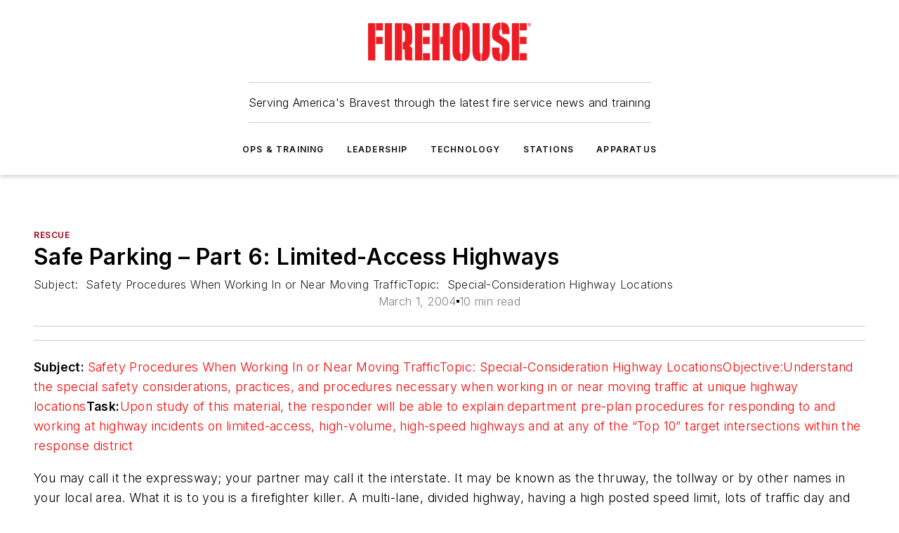

--- FILE ---
content_type: text/html;charset=utf-8
request_url: https://www.firehouse.com/rescue/article/10526821/safe-parking-part-6-limited-access-highways
body_size: 72792
content:
<!DOCTYPE html><html  lang="en"><head><meta charset="utf-8"><meta name="viewport" content="width=device-width, initial-scale=1, shrink-to-fit=no"><script type="text/javascript" src="/ruxitagentjs_ICA7NVfqrux_10327251022105625.js" data-dtconfig="rid=RID_-1936227123|rpid=748315685|domain=firehouse.com|reportUrl=/rb_bf25051xng|app=ea7c4b59f27d43eb|cuc=ll64881i|owasp=1|mel=100000|expw=1|featureHash=ICA7NVfqrux|dpvc=1|lastModification=1765214479370|tp=500,50,0|rdnt=1|uxrgce=1|srbbv=2|agentUri=/ruxitagentjs_ICA7NVfqrux_10327251022105625.js"></script><script type="importmap">{"imports":{"#entry":"/_nuxt/CxR92tmI.js"}}</script><title>Safe Parking – Part 6: Limited-Access Highways | Firehouse</title><link href="https://fonts.gstatic.com" rel="preconnect"><link href="https://cdn.cookielaw.org" rel="preconnect"><link href="https://picon.graphql.aspire-ebm.com" rel="preconnect"><style type="text/css">
            :root {
              --spacing-unit: 6px;
--spacing: 48px;
--color-line: #CDCDCD;
--color-primary-main: #a40013;
--color-primary-container: #d8d8d8;
--color-on-primary-container: #81000f;
--color-secondary-main: #404040;
--color-secondary-container: #f5f5f5;
--color-on-secondary-container: #1a1a1a;
--color-black: #0d0d0d;
--color-white: #ffffff;
--color-grey: #b2c3ce;
--color-light-grey: #e0e0e0;
--primary-font-family: Inter;
--site-max-width: 1300px;
            }
          </style><style>@media (max-width:760px){.mobile-hidden{display:none!important}}.admin-layout a{color:#3867a6}.admin-layout .vs__dropdown-toggle{background:#fff;border:1px solid #9da4b0}.ebm-layout{overflow-anchor:none;width:100%}</style><style>@media (max-width:760px){.mobile-hidden[data-v-45fa8452]{display:none!important}}.admin-layout a[data-v-45fa8452]{color:#3867a6}.admin-layout .vs__dropdown-toggle[data-v-45fa8452]{background:#fff;border:1px solid #9da4b0}.ebm-page[data-v-45fa8452]{display:flex;flex-direction:column;font-family:Arial}.ebm-page .hasToolbar[data-v-45fa8452]{max-width:calc(100% - 49px)}.ebm-page__layout[data-v-45fa8452]{z-index:2}.ebm-page__layout[data-v-45fa8452],.ebm-page__page[data-v-45fa8452]{flex:1;pointer-events:none;position:relative}.ebm-page__page[data-v-45fa8452]{display:flex;flex-direction:column;z-index:1}.ebm-page__main[data-v-45fa8452]{flex:1;margin:auto;width:100%}.ebm-page__content[data-v-45fa8452]{padding:0;pointer-events:all}@media (min-width:600px){.ebm-page__content[data-v-45fa8452]{padding:"0 10px"}}.ebm-page__reskin-background[data-v-45fa8452]{background-position:top;background-repeat:no-repeat;background-size:cover;height:100%;left:0;overflow:hidden;position:fixed;top:0;width:100%;z-index:0}.ebm-page__reskin-ad[data-v-45fa8452]{padding:1.5rem 0;position:relative;text-align:center;z-index:1}.ebm-page__siteskin-ad[data-v-45fa8452]{margin-top:24px;pointer-events:all;position:fixed;transition:all 125ms;z-index:100}.ebm-page__siteskin-ad__left[data-v-45fa8452]{right:50%}@media (max-width:1636px){.ebm-page__siteskin-ad__left[data-v-45fa8452]{display:none}}.ebm-page__siteskin-ad__right[data-v-45fa8452]{left:50%}@media (max-width:1636px){.ebm-page__siteskin-ad__right[data-v-45fa8452]{display:none}}.ebm-page .ebm-page__primary[data-v-45fa8452]{margin-top:0}.ebm-page .page-content-wrapper[data-v-45fa8452]{margin:auto;width:100%}.ebm-page .load-more[data-v-45fa8452]{padding:10px 0;pointer-events:all;text-align:center;width:100%}.ebm-page .load-more[data-v-45fa8452]>*{margin:auto;padding:0 5px}.ebm-page .load-more .label[data-v-45fa8452]{display:flex;flex-direction:row}.ebm-page .load-more .label[data-v-45fa8452]>*{margin:0 5px}.ebm-page .footer[data-v-45fa8452]{position:relative}.ebm-page .ebm-page__primary[data-v-45fa8452]{margin-top:calc(var(--spacing)/2)}.ebm-page .ebm-page__content[data-v-45fa8452]{display:flex;flex-direction:column;gap:var(--spacing);margin:0!important}.ebm-page .ebm-page__content[data-v-45fa8452]>*{position:relative}.ebm-page .ebm-page__content[data-v-45fa8452]>:after{background-color:var(--color-line);bottom:auto;bottom:calc(var(--spacing)*-.5*1);content:"";height:1px;left:0;position:absolute;right:0}.ebm-page .ebm-page__content[data-v-45fa8452]>:last-child:after{display:none}.ebm-page .page-content-wrapper[data-v-45fa8452]{display:flex;flex-direction:column;gap:var(--spacing);max-width:var(--site-max-width);padding:0 calc(var(--spacing)/2)}@media (min-width:800px){.ebm-page .page-content-wrapper[data-v-45fa8452]{padding:0 var(--spacing)}}.ebm-page .page-content-wrapper[data-v-45fa8452]>*{position:relative}.ebm-page .page-content-wrapper[data-v-45fa8452]>:after{background-color:var(--color-line);bottom:auto;bottom:calc(var(--spacing)*-.5*1);content:"";height:1px;left:0;position:absolute;right:0}.ebm-page .page-content-wrapper[data-v-45fa8452]>:last-child:after{display:none}.ebm-page .load-more[data-v-45fa8452]{padding:0}.ebm-page .secondary-pages .page-content-wrapper[data-v-45fa8452],.ebm-page.full-width .page-content-wrapper[data-v-45fa8452]{max-width:100%!important;padding:0!important}.ebm-page .secondary-pages .ebm-page__primary[data-v-45fa8452],.ebm-page.full-width .ebm-page__primary[data-v-45fa8452]{margin-top:0!important}@media print{.ebm-page__page[data-v-45fa8452]{display:block}}</style><style>@media (max-width:760px){.mobile-hidden[data-v-06639cce]{display:none!important}}.admin-layout a[data-v-06639cce]{color:#3867a6}.admin-layout .vs__dropdown-toggle[data-v-06639cce]{background:#fff;border:1px solid #9da4b0}#header-leaderboard-ad[data-v-06639cce]{align-items:center;display:flex;justify-content:center;padding:1rem}</style><style>html{scroll-padding-top:calc(var(--header-height) + 16px)}</style><style>@media (max-width:760px){.mobile-hidden[data-v-b96d99b2]{display:none!important}}.admin-layout a[data-v-b96d99b2]{color:#3867a6}.admin-layout .vs__dropdown-toggle[data-v-b96d99b2]{background:#fff;border:1px solid #9da4b0}header[data-v-b96d99b2]{bottom:0;margin:auto;position:sticky;top:0;transition:top .5s cubic-bezier(.645,.045,.355,1);z-index:50}header .reskin-ad[data-v-b96d99b2]{padding:1.5rem 0;text-align:center}.navbar[data-v-b96d99b2]{background-color:#fff;box-shadow:0 3px 6px #00000029;left:0;opacity:1;padding-bottom:2rem;padding-top:2rem;right:0}.navbar .content[data-v-b96d99b2]{margin:auto;max-width:var(--site-max-width);padding:0 calc(var(--spacing)/2)}@media (min-width:800px){.navbar .content[data-v-b96d99b2]{padding:0 var(--spacing)}}.top-navbar[data-v-b96d99b2]{align-items:center;display:flex;justify-content:space-between}@media (max-width:900px){.logo[data-v-b96d99b2]{flex-grow:1}.logo img[data-v-b96d99b2]{max-width:180px}}@media (max-width:450px){.logo img[data-v-b96d99b2]{max-width:140px}}@media (max-width:370px){.logo img[data-v-b96d99b2]{max-width:120px}}@media (max-width:350px){.logo img[data-v-b96d99b2]{max-width:100px}}.bottom-navbar[data-v-b96d99b2]{max-height:100px;overflow:visible;transition:all .15s cubic-bezier(.86,0,.07,1)}.bottom-navbar.hidden[data-v-b96d99b2]{max-height:0;overflow:hidden;transform:scale(0)}.actions[data-v-b96d99b2]{align-items:center;-moz-column-gap:.5rem;column-gap:.5rem;display:flex;flex-basis:0;flex-grow:1}@media (max-width:900px){.actions[data-v-b96d99b2]{flex-basis:auto;flex-grow:0}}.actions.left[data-v-b96d99b2]{justify-content:left}.actions.right[data-v-b96d99b2]{-moz-column-gap:0;column-gap:0;justify-content:right}.actions .login-container[data-v-b96d99b2]{display:flex;gap:16px}@media (max-width:900px){.actions .login-container[data-v-b96d99b2]{gap:8px}}@media (max-width:450px){.actions .login-container[data-v-b96d99b2]{gap:4px}}@media (max-width:900px){.search-icon[data-v-b96d99b2]{display:none}}.cta[data-v-b96d99b2]{border-bottom:1px solid var(--color-line);border-top:1px solid var(--color-line);margin:1.5rem auto auto;width:-moz-fit-content;width:fit-content}@media (max-width:900px){.cta[data-v-b96d99b2]{display:none}}.sub-menu[data-v-b96d99b2]{align-items:center;display:flex;justify-content:center;list-style:none;margin-top:1.5rem;padding:0;white-space:nowrap}@media (max-width:1000px){.sub-menu[data-v-b96d99b2]{display:none}}.sub-menu-item[data-v-b96d99b2]{margin-left:1rem;margin-right:1rem}.menu-item[data-v-b96d99b2],.sub-menu-link[data-v-b96d99b2]{color:var(--color-black);font-size:.75rem;font-weight:600;letter-spacing:.1em;text-transform:uppercase}.popover-menu[data-v-b96d99b2]{align-items:flex-start;background-color:#fff;box-shadow:0 3px 6px #00000029;display:flex;flex-direction:column;justify-content:left;padding:1.5rem;text-align:left;width:200px}.popover-menu .menu-item[data-v-b96d99b2]{align-items:center;display:flex;margin-bottom:1rem}.popover-menu .menu-item .icon[data-v-b96d99b2]{margin-right:1rem}</style><style>@media (max-width:760px){.mobile-hidden{display:none!important}}.admin-layout a{color:#3867a6}.admin-layout .vs__dropdown-toggle{background:#fff;border:1px solid #9da4b0}.ebm-icon{cursor:pointer}.ebm-icon .tooltip-wrapper{display:block}.ebm-icon.disabled{cursor:not-allowed}.ebm-icon.arrowUp{margin-top:3px}.ebm-icon.arrowDown{margin-top:-5px;transform:rotate(180deg)}.ebm-icon.loading{animation-duration:2s;animation-iteration-count:infinite;animation-name:spin;animation-timing-function:linear}.ebm-icon.label{align-items:center;display:flex;flex-direction:column;font-size:.8em;justify-content:center;padding:0 5px}@keyframes spin{0%{transform:rotate(0)}to{transform:rotate(1turn)}}.ebm-icon .icon,.ebm-icon svg{display:block}</style><style>@media (max-width:760px){.mobile-hidden{display:none!important}}.admin-layout a{color:#3867a6}.admin-layout .vs__dropdown-toggle{background:#fff;border:1px solid #9da4b0}.ebm-mega-menu{background-color:var(--color-black);color:#fff;container-type:inline-size;display:none;height:100%;left:0;opacity:0;overflow:auto;position:fixed;text-align:center;top:0;transition-behavior:allow-discrete;transition-duration:.3s;transition-property:overlay display opacity;width:100%}.ebm-mega-menu.cms-user-logged-in{left:49px;width:calc(100% - 49px)}.ebm-mega-menu.open{display:block;opacity:1}@starting-style{.ebm-mega-menu.open{opacity:0}}@container (max-width: 750px){.ebm-mega-menu .mega-menu-header{display:flex}}.ebm-mega-menu .mega-menu-header .icon{margin-left:30px;margin-top:40px;width:24px}.ebm-mega-menu .mega-menu-header .logo{height:35px;max-width:100%}@container (min-width: 750px){.ebm-mega-menu .mega-menu-header .logo{height:50px;margin-bottom:30px}}@container (max-width: 750px){.ebm-mega-menu .mega-menu-header .logo{margin-top:20px}.ebm-mega-menu .mega-menu-header .logo img{height:auto;margin-left:5px;max-width:140px}}.ebm-mega-menu .mega-menu-container{margin:auto}@container (min-width: 750px){.ebm-mega-menu .mega-menu-container{max-width:850px;width:100%}}.ebm-mega-menu .mega-menu-container .search-field{padding-bottom:50px}@container (max-width: 900px){.ebm-mega-menu .mega-menu-container .search-field{margin-left:calc(var(--spacing)/2);margin-right:calc(var(--spacing)/2)}}.ebm-mega-menu .mega-menu-container .nav-links{display:grid;gap:calc(var(--spacing)/2);grid-template-columns:1fr;position:relative}.ebm-mega-menu .mega-menu-container .nav-links:after{background-color:var(--color-line);bottom:auto;bottom:calc(var(--spacing)*-.5*1);content:"";height:1px;left:0;position:absolute;right:0}.ebm-mega-menu .mega-menu-container .nav-links:last-child:after{display:none}@container (max-width: 900px){.ebm-mega-menu .mega-menu-container .nav-links{margin-left:calc(var(--spacing)/2);margin-right:calc(var(--spacing)/2)}}@container (min-width: 750px){.ebm-mega-menu .mega-menu-container .nav-links{gap:calc(var(--spacing)*2);grid-template-columns:1fr 1fr 1fr;padding-bottom:var(--spacing)}}.ebm-mega-menu .mega-menu-container .nav-links .section{display:flex;flex-direction:column;font-weight:400;list-style:none;text-align:center}@container (max-width: 750px){.ebm-mega-menu .mega-menu-container .nav-links .section{gap:5px;padding-top:30px;position:relative}.ebm-mega-menu .mega-menu-container .nav-links .section:after{background-color:var(--color-line);bottom:auto;bottom:calc(var(--spacing)*-.5*1);content:"";height:1px;left:0;position:absolute;right:0}.ebm-mega-menu .mega-menu-container .nav-links .section:last-child:after{display:none}.ebm-mega-menu .mega-menu-container .nav-links .section:first-child{padding-top:15px}}@container (min-width: 750px){.ebm-mega-menu .mega-menu-container .nav-links .section{border-bottom:none;font-size:1.25rem;gap:16px;position:relative;text-align:left}.ebm-mega-menu .mega-menu-container .nav-links .section:after{background-color:var(--color-line);bottom:0;content:"";height:100%;left:auto;position:absolute;right:calc(var(--spacing)*-.5*2);top:0;width:1px}.ebm-mega-menu .mega-menu-container .nav-links .section:last-child:after{display:none}}.ebm-mega-menu .mega-menu-container .nav-links .section a{color:#fff}.ebm-mega-menu .mega-menu-container .nav-links .section .title{font-size:.75rem;font-weight:400;text-transform:uppercase}.ebm-mega-menu .mega-menu-container .affiliate-links{display:flex;justify-content:center;margin-top:var(--spacing);padding:calc(var(--spacing)*.5);position:relative}.ebm-mega-menu .mega-menu-container .affiliate-links:after{background-color:var(--color-line);bottom:auto;bottom:calc(var(--spacing)*-.5*1);content:"";height:1px;left:0;position:absolute;right:0}.ebm-mega-menu .mega-menu-container .affiliate-links:last-child:after{display:none}.ebm-mega-menu .mega-menu-container .affiliate-links .ebm-affiliated-brands-direction{flex-direction:column;gap:calc(var(--spacing)*.5)}.ebm-mega-menu .mega-menu-container .social-links{align-items:center;display:flex;flex-direction:column;font-size:.75rem;justify-content:center;margin-top:var(--spacing);padding:calc(var(--spacing)*.5);text-transform:uppercase}.ebm-mega-menu .mega-menu-container .social-links .socials{gap:16px;margin:16px 16px 24px}</style><style>@media (max-width:760px){.mobile-hidden{display:none!important}}.admin-layout a{color:#3867a6}.admin-layout .vs__dropdown-toggle{background:#fff;border:1px solid #9da4b0}.ebm-search-field{container-type:inline-size;position:relative}.ebm-search-field .input{padding:10px 0;position:relative;width:100%}.ebm-search-field .input .icon{bottom:0;height:24px;margin:auto;position:absolute;right:.5rem;top:0}.ebm-search-field .input .clear-icon{bottom:0;height:24px;margin:auto;position:absolute;right:2.5rem;top:0}.ebm-search-field .input input{background-color:var(--c4e26338);border:1px solid var(--7798abdd);border-radius:5px;color:var(--0c12ecfc);font-size:1em;padding:1rem 8px 1rem 20px;width:100%}.ebm-search-field .sponsor-container{align-items:center;display:flex;font-size:.5rem;gap:5px;height:24px;margin:auto;position:absolute;right:10%;top:20%}@container (max-width: 750px){.ebm-search-field .sponsor-container{justify-content:flex-end;padding:10px 15px 0 0;position:static}}.ebm-search-field input[type=search]::-webkit-search-cancel-button,.ebm-search-field input[type=search]::-webkit-search-decoration{-webkit-appearance:none;appearance:none}</style><style>@media (max-width:760px){.mobile-hidden[data-v-3823c912]{display:none!important}}.admin-layout a[data-v-3823c912]{color:#3867a6}.admin-layout .vs__dropdown-toggle[data-v-3823c912]{background:#fff;border:1px solid #9da4b0}.ebm-affiliated-brands[data-v-3823c912]{display:flex;flex-direction:row;font-size:.75rem}.ebm-affiliated-brands__label[data-v-3823c912]{display:block;padding:0 calc(var(--spacing)/2)}.ebm-affiliated-brands__links[data-v-3823c912]{display:flex;flex-direction:row;flex-wrap:wrap;justify-content:center}.ebm-affiliated-brands__links>div[data-v-3823c912]{padding:0 calc(var(--spacing)/4)}.ebm-affiliated-brands__links>div a[data-v-3823c912]{color:var(--link-color);font-weight:600}</style><style>@media (max-width:760px){.mobile-hidden[data-v-8e92f456]{display:none!important}}.admin-layout a[data-v-8e92f456]{color:#3867a6}.admin-layout .vs__dropdown-toggle[data-v-8e92f456]{background:#fff;border:1px solid #9da4b0}.ebm-socials[data-v-8e92f456]{display:flex;flex-wrap:wrap}.ebm-socials__icon[data-v-8e92f456]{cursor:pointer;margin-right:7px;text-decoration:none}.ebm-socials .text[data-v-8e92f456]{height:0;overflow:hidden;text-indent:-9999px}</style><style>@media (max-width:760px){.mobile-hidden{display:none!important}}.admin-layout a{color:#3867a6}.admin-layout .vs__dropdown-toggle{background:#fff;border:1px solid #9da4b0}.ebm-ad-target__outer{display:flex;height:auto;justify-content:center;max-width:100%;width:100%}.ebm-ad-target__inner{align-items:center;display:flex}.ebm-ad-target img{max-width:100%}.ebm-ad-target iframe{box-shadow:0 .125rem .25rem #00000013}</style><style>@media (max-width:760px){.mobile-hidden[data-v-4c12f864]{display:none!important}}.admin-layout a[data-v-4c12f864]{color:#3867a6}.admin-layout .vs__dropdown-toggle[data-v-4c12f864]{background:#fff;border:1px solid #9da4b0}#sticky-bottom-ad[data-v-4c12f864]{align-items:center;background:#000000bf;display:flex;justify-content:center;left:0;padding:8px;position:fixed;right:0;z-index:999}#sticky-bottom-ad .close-button[data-v-4c12f864]{background:none;border:0;color:#fff;cursor:pointer;font-weight:900;margin:8px;position:absolute;right:0;top:0}.slide-up-enter[data-v-4c12f864],.slide-up-leave-to[data-v-4c12f864]{opacity:0;transform:translateY(200px)}.slide-up-enter-active[data-v-4c12f864]{transition:all .25s ease-out}.slide-up-leave-active[data-v-4c12f864]{transition:all .25s ease-in}</style><style>@media (max-width:760px){.mobile-hidden[data-v-0622f0e1]{display:none!important}}.admin-layout a[data-v-0622f0e1]{color:#3867a6}.admin-layout .vs__dropdown-toggle[data-v-0622f0e1]{background:#fff;border:1px solid #9da4b0}.grid[data-v-0622f0e1]{container-type:inline-size;margin:auto}.grid .grid-row[data-v-0622f0e1]{position:relative}.grid .grid-row[data-v-0622f0e1]:after{background-color:var(--color-line);bottom:auto;bottom:calc(var(--spacing)*-.5*1);content:"";height:1px;left:0;position:absolute;right:0}.grid .grid-row.hide-bottom-border[data-v-0622f0e1]:after,.grid .grid-row[data-v-0622f0e1]:last-child:after{display:none}@container (width >= 750px){.grid .grid-row.mobile-only[data-v-0622f0e1]{display:none}}@container (width < 750px){.grid .grid-row.exclude-mobile[data-v-0622f0e1]{display:none}}</style><style>@media (max-width:760px){.mobile-hidden[data-v-840eddae]{display:none!important}}.admin-layout a[data-v-840eddae]{color:#3867a6}.admin-layout .vs__dropdown-toggle[data-v-840eddae]{background:#fff;border:1px solid #9da4b0}.web-row[data-v-840eddae]{container-type:inline-size}.web-row .row[data-v-840eddae]{--col-size:calc(50% - var(--spacing)*1/2);display:grid;padding-bottom:0ver;padding-top:0;width:100%}@media (min-width:750px){.web-row .row[data-v-840eddae]{padding-left:0;padding-right:0}}@media (min-width:500px){.web-row .row.restricted[data-v-840eddae]{margin:auto;max-width:66%}}.web-row .row .column-wrapper[data-v-840eddae]{display:flex;order:0;width:100%}.web-row .row.largest_first.layout1_2 .column-wrapper[data-v-840eddae]:nth-child(2),.web-row .row.largest_first.layout1_2_1 .column-wrapper[data-v-840eddae]:nth-child(2),.web-row .row.largest_first.layout1_3 .column-wrapper[data-v-840eddae]:nth-child(2){order:-1}@container (min-width: 750px){.web-row .row.layout1_1[data-v-840eddae]{display:grid;grid-template-columns:minmax(0,1fr) minmax(0,1fr)}.web-row .row.layout1_1 .column-wrapper[data-v-840eddae]{position:relative}.web-row .row.layout1_1 .column-wrapper[data-v-840eddae]:after{background-color:var(--color-line);bottom:0;content:"";height:100%;left:auto;position:absolute;right:calc(var(--spacing)*-.5*1);top:0;width:1px}.web-row .row.layout1_1 .column-wrapper[data-v-840eddae]:last-child:after{display:none}.web-row .row.layout1_2[data-v-840eddae]{display:grid;grid-template-columns:minmax(0,var(--col-size)) minmax(0,var(--col-size))}.web-row .row.layout1_2 .column-wrapper[data-v-840eddae]{position:relative}.web-row .row.layout1_2 .column-wrapper[data-v-840eddae]:after{background-color:var(--color-line);bottom:0;content:"";height:100%;left:auto;position:absolute;right:calc(var(--spacing)*-.5*1);top:0;width:1px}.web-row .row.layout1_2 .column-wrapper[data-v-840eddae]:last-child:after{display:none}.web-row .row.layout1_2 .column-wrapper[data-v-840eddae]:nth-child(2){order:0!important}}@container (min-width: 1050px){.web-row .row.layout1_2[data-v-840eddae]{--col-size:calc(33.33333% - var(--spacing)*2/3);grid-template-columns:var(--col-size) calc(var(--col-size)*2 + var(--spacing))}}@container (min-width: 750px){.web-row .row.layout2_1[data-v-840eddae]{display:grid;grid-template-columns:minmax(0,var(--col-size)) minmax(0,var(--col-size))}.web-row .row.layout2_1 .column-wrapper[data-v-840eddae]{position:relative}.web-row .row.layout2_1 .column-wrapper[data-v-840eddae]:after{background-color:var(--color-line);bottom:0;content:"";height:100%;left:auto;position:absolute;right:calc(var(--spacing)*-.5*1);top:0;width:1px}.web-row .row.layout2_1 .column-wrapper[data-v-840eddae]:last-child:after{display:none}}@container (min-width: 1050px){.web-row .row.layout2_1[data-v-840eddae]{--col-size:calc(33.33333% - var(--spacing)*2/3);grid-template-columns:calc(var(--col-size)*2 + var(--spacing)) var(--col-size)}}@container (min-width: 1100px){.web-row .row.layout1_1_1[data-v-840eddae]{--col-size:calc(33.33333% - var(--spacing)*2/3);display:grid;grid-template-columns:minmax(0,var(--col-size)) minmax(0,var(--col-size)) minmax(0,var(--col-size))}.web-row .row.layout1_1_1 .column-wrapper[data-v-840eddae]{position:relative}.web-row .row.layout1_1_1 .column-wrapper[data-v-840eddae]:after{background-color:var(--color-line);bottom:0;content:"";height:100%;left:auto;position:absolute;right:calc(var(--spacing)*-.5*1);top:0;width:1px}.web-row .row.layout1_1_1 .column-wrapper[data-v-840eddae]:last-child:after{display:none}}</style><style>@media (max-width:760px){.mobile-hidden{display:none!important}}.admin-layout a{color:#3867a6}.admin-layout .vs__dropdown-toggle{background:#fff;border:1px solid #9da4b0}.web-grid-title{align-items:center;container-type:inline-size;font-family:var(--primary-font-family);margin-bottom:calc(var(--spacing)/2);max-width:100%;width:100%}.web-grid-title .title{display:flex;flex:1 0 auto;font-size:1.9rem;font-weight:600;gap:var(--spacing-unit);letter-spacing:-.01em;line-height:40px;max-width:100%;overflow:hidden;text-overflow:ellipsis}.web-grid-title .title .grid-title-image-icon{height:23px;margin-top:8px}.web-grid-title.has-link .title{max-width:calc(100% - 100px)}.web-grid-title .divider{background-color:var(--color-line);height:1px;width:100%}.web-grid-title .view-more{color:var(--color-primary-main);cursor:primary;flex:0 1 auto;font-size:.75rem;font-weight:600;letter-spacing:.05em;line-height:18px;text-transform:uppercase;white-space:nowrap}@container (max-width: 500px){.web-grid-title .view-more{display:none}}.web-grid-title.primary{display:flex;gap:5px}.web-grid-title.primary .topbar,.web-grid-title.secondary .divider,.web-grid-title.secondary .view-more{display:none}.web-grid-title.secondary .topbar{background-color:var(--color-primary-main);height:8px;margin-bottom:calc(var(--spacing)/3);width:80px}</style><style>@media (max-width:760px){.mobile-hidden[data-v-2e2a3563]{display:none!important}}.admin-layout a[data-v-2e2a3563]{color:#3867a6}.admin-layout .vs__dropdown-toggle[data-v-2e2a3563]{background:#fff;border:1px solid #9da4b0}.column[data-v-2e2a3563]{align-items:stretch;display:flex;flex-wrap:wrap;height:100%;position:relative}.column[data-v-2e2a3563],.column .standard-blocks[data-v-2e2a3563],.column .sticky-blocks[data-v-2e2a3563]{width:100%}.column.block-align-center[data-v-2e2a3563]{align-items:center;justify-content:center}.column.block-align-top[data-v-2e2a3563]{align-items:top;flex-direction:column}.column.block-align-sticky[data-v-2e2a3563]{align-items:start;display:block;justify-content:center}.column.block-align-equalize[data-v-2e2a3563]{align-items:stretch}.column .sticky-blocks.has-standard[data-v-2e2a3563]{margin-top:var(--spacing)}.column .block-wrapper[data-v-2e2a3563]{max-width:100%;position:relative}.column .block-wrapper[data-v-2e2a3563]:after{background-color:var(--color-line);bottom:auto;bottom:calc(var(--spacing)*-.5*1);content:"";height:1px;left:0;position:absolute;right:0}.column .block-wrapper.hide-bottom-border[data-v-2e2a3563]:after,.column .block-wrapper[data-v-2e2a3563]:last-child:after,.column .standard-blocks:not(.has-sticky) .block-wrapper[data-v-2e2a3563]:last-child:after,.column .sticky-blocks .block-wrapper[data-v-2e2a3563]:last-child:after{display:none}@media print{.column[data-v-2e2a3563]{height:auto}}</style><style>@media (max-width:760px){.mobile-hidden[data-v-a4efc542]{display:none!important}}.admin-layout a[data-v-a4efc542]{color:#3867a6}.admin-layout .vs__dropdown-toggle[data-v-a4efc542]{background:#fff;border:1px solid #9da4b0}.block[data-v-a4efc542]{display:flex;flex-direction:column;overflow:visible;width:100%}.block .block-title[data-v-a4efc542]{margin-bottom:calc(var(--spacing)/2)}.block .above-cta[data-v-a4efc542]{height:100%}.block .title[data-v-a4efc542]{font-size:1rem;line-height:1rem;text-transform:uppercase}.block .title a[data-v-a4efc542]{color:inherit;text-decoration:none}.block .title a[data-v-a4efc542]:hover{text-decoration:underline}.block .title template[data-v-a4efc542]{display:inline-block}.block .content[data-v-a4efc542]{display:flex;width:100%}.block .cta[data-v-a4efc542]{align-items:center;display:flex;flex-direction:column;font-size:1rem;gap:calc(var(--spacing)/2);justify-content:space-between}@container (width > 500px){.block .cta[data-v-a4efc542]{flex-direction:row}}</style><style>@media (max-width:760px){.mobile-hidden[data-v-3dec0756]{display:none!important}}.admin-layout a[data-v-3dec0756]{color:#3867a6}.admin-layout .vs__dropdown-toggle[data-v-3dec0756]{background:#fff;border:1px solid #9da4b0}.ebm-button-wrapper[data-v-3dec0756]{display:inline-block}.ebm-button-wrapper .ebm-button[data-v-3dec0756]{border:1px solid;border-radius:.1rem;cursor:pointer;display:block;font-weight:600;outline:none;text-transform:uppercase;width:100%}.ebm-button-wrapper .ebm-button .content[data-v-3dec0756]{align-items:center;display:flex;gap:var(--spacing-unit);justify-content:center}.ebm-button-wrapper .ebm-button .content.icon-right[data-v-3dec0756]{flex-direction:row-reverse}.ebm-button-wrapper .ebm-button[data-v-3dec0756]:focus,.ebm-button-wrapper .ebm-button[data-v-3dec0756]:hover{box-shadow:0 0 .1rem #3e5d8580;filter:contrast(125%)}.ebm-button-wrapper .ebm-button[data-v-3dec0756]:active{box-shadow:0 0 .3rem #1c417280}.ebm-button-wrapper .ebm-button[data-v-3dec0756]:active:after{height:200px;width:200px}.ebm-button-wrapper .ebm-button--small[data-v-3dec0756]{font-size:.75rem;padding:.2rem .4rem}.ebm-button-wrapper .ebm-button--medium[data-v-3dec0756]{font-size:.75rem;padding:.3rem .6rem}.ebm-button-wrapper .ebm-button--large[data-v-3dec0756]{font-size:.75rem;line-height:1.25rem;padding:.5rem 1rem}@media (max-width:450px){.ebm-button-wrapper .ebm-button--large[data-v-3dec0756]{padding:.5rem}}.ebm-button-wrapper .ebm-button--fullWidth[data-v-3dec0756]{font-size:1.15rem;margin:0 auto;padding:.5rem 1rem;width:100%}.ebm-button-wrapper.primary .ebm-button[data-v-3dec0756],.ebm-button-wrapper.solid .ebm-button[data-v-3dec0756]{background-color:var(--button-accent-color);border-color:var(--button-accent-color);color:var(--button-text-color)}.ebm-button-wrapper.primary .ebm-button[data-v-3dec0756]:hover,.ebm-button-wrapper.solid .ebm-button[data-v-3dec0756]:hover{text-decoration:underline}.ebm-button-wrapper.hollow .ebm-button[data-v-3dec0756]{background-color:transparent;background-color:#fff;border:1px solid var(--button-accent-color);color:var(--button-accent-color)}.ebm-button-wrapper.hollow .ebm-button[data-v-3dec0756]:hover{text-decoration:underline}.ebm-button-wrapper.borderless .ebm-button[data-v-3dec0756]{background-color:transparent;border-color:transparent;color:var(--button-accent-color)}.ebm-button-wrapper.borderless .ebm-button[data-v-3dec0756]:hover{background-color:var(--button-accent-color);color:#fff;text-decoration:underline}.ebm-button-wrapper .ebm-button[data-v-3dec0756]{transition:all .15s ease-in-out}</style><style>@media (max-width:760px){.mobile-hidden{display:none!important}}.admin-layout a{color:#3867a6}.admin-layout .vs__dropdown-toggle{background:#fff;border:1px solid #9da4b0}.web-footer-new{display:flex;font-size:1rem;font-weight:400;justify-content:center;padding-bottom:calc(var(--spacing)/2);pointer-events:all;width:100%}.web-footer-new a{color:var(--link-color)}.web-footer-new .container{display:flex;justify-content:center;width:100%}.web-footer-new .container .container-wrapper{display:flex;flex-direction:column;gap:var(--spacing);width:100%}@media (min-width:800px){.web-footer-new .container{flex-direction:row}}.web-footer-new .container .row{position:relative;width:100%}.web-footer-new .container .row:after{background-color:var(--color-line);bottom:auto;bottom:calc(var(--spacing)*-.5*1);content:"";height:1px;left:0;position:absolute;right:0}.web-footer-new .container .row:last-child:after{display:none}.web-footer-new .container .row.full-width{justify-items:center}.web-footer-new .container .column-wrapper{display:grid;gap:var(--spacing);grid-template-columns:1fr}.web-footer-new .container .column-wrapper.full-width{max-width:var(--site-max-width)!important;padding:0 calc(var(--spacing)*1.5);width:100%}.web-footer-new .container .column-wrapper .col{align-items:center;display:flex;flex-direction:column;gap:calc(var(--spacing)/4);justify-content:center;margin:0 auto;max-width:80%;position:relative;text-align:center}.web-footer-new .container .column-wrapper .col:after{background-color:var(--color-line);bottom:auto;bottom:calc(var(--spacing)*-.5*1);content:"";height:1px;left:0;position:absolute;right:0}.web-footer-new .container .column-wrapper .col:last-child:after{display:none}.web-footer-new .container .column-wrapper .col.valign-middle{align-self:center}@media (min-width:800px){.web-footer-new .container .column-wrapper{align-items:start;gap:var(--spacing)}.web-footer-new .container .column-wrapper.cols1_1_1{grid-template-columns:1fr 1fr 1fr}.web-footer-new .container .column-wrapper.cols1_1{grid-template-columns:1fr 1fr}.web-footer-new .container .column-wrapper .col{align-items:start;max-width:100%;position:relative;text-align:left}.web-footer-new .container .column-wrapper .col:after{background-color:var(--color-line);bottom:0;content:"";height:100%;left:auto;position:absolute;right:calc(var(--spacing)*-.5*1);top:0;width:1px}.web-footer-new .container .column-wrapper .col:last-child:after{display:none}}.web-footer-new .corporatelogo{align-self:center;filter:brightness(0);height:auto;margin-right:var(--spacing-unit);width:100px}.web-footer-new .menu-copyright{align-items:center;display:flex;flex-direction:column;gap:calc(var(--spacing)/2)}.web-footer-new .menu-copyright.full-width{max-width:var(--site-max-width);padding:0 calc(var(--spacing)*1.5);width:100%}.web-footer-new .menu-copyright .links{display:flex;font-size:.75rem;gap:calc(var(--spacing)/4);list-style:none;margin:0;padding:0}.web-footer-new .menu-copyright .copyright{display:flex;flex-direction:row;flex-wrap:wrap;font-size:.8em;justify-content:center}@media (min-width:800px){.web-footer-new .menu-copyright{flex-direction:row;justify-content:space-between}}.web-footer-new .blocktitle{color:#000;font-size:1.1rem;font-weight:600;width:100%}.web-footer-new .web-affiliated-brands-direction{flex-direction:column}@media (min-width:800px){.web-footer-new .web-affiliated-brands-direction{flex-direction:row}}</style><style>@media (max-width:760px){.mobile-hidden{display:none!important}}.admin-layout a{color:#3867a6}.admin-layout .vs__dropdown-toggle{background:#fff;border:1px solid #9da4b0}.ebm-web-subscribe-wrapper{display:flex;flex-direction:column;height:100%;overflow:auto}.ebm-web-subscribe-content{height:100%;overflow:auto;padding:calc(var(--spacing)*.5) var(--spacing)}@container (max-width: 750px){.ebm-web-subscribe-content{padding-bottom:100%}}.ebm-web-subscribe-content .web-subscribe-header .web-subscribe-title{align-items:center;display:flex;gap:var(--spacing);justify-content:space-between;line-height:normal}.ebm-web-subscribe-content .web-subscribe-header .web-subscribe-title .close-button{align-items:center;cursor:pointer;display:flex;font-size:.75rem;font-weight:600;text-transform:uppercase}.ebm-web-subscribe-content .web-subscribe-header .web-subscribe-subtext{padding-bottom:var(--spacing)}.ebm-web-subscribe-content .web-subscribe-header .newsletter-items{display:grid;gap:10px;grid-template-columns:1fr 1fr}@container (max-width: 750px){.ebm-web-subscribe-content .web-subscribe-header .newsletter-items{grid-template-columns:1fr}}.ebm-web-subscribe-content .web-subscribe-header .newsletter-items .newsletter-item{border:1px solid var(--color-line);display:flex;flex-direction:row;flex-direction:column;gap:1rem;padding:1rem}.ebm-web-subscribe-content .web-subscribe-header .newsletter-items .newsletter-item .newsletter-title{display:flex;font-size:1.25rem;font-weight:600;justify-content:space-between;letter-spacing:-.01em;line-height:25px}.ebm-web-subscribe-content .web-subscribe-header .newsletter-items .newsletter-item .newsletter-description{font-size:1rem;font-weight:400;letter-spacing:.0125em;line-height:24px}.web-subscribe-footer{background-color:#fff;box-shadow:0 4px 16px #00000040;width:100%}.web-subscribe-footer .subscribe-footer-wrapper{padding:var(--spacing)!important}.web-subscribe-footer .subscribe-footer-wrapper .user-info-container{align-items:center;display:flex;justify-content:space-between;padding-bottom:calc(var(--spacing)*.5)}.web-subscribe-footer .subscribe-footer-wrapper .user-info-container .nl-user-info{align-items:center;display:flex;gap:10px}.web-subscribe-footer .subscribe-footer-wrapper .subscribe-login-container .nl-selected{font-size:1.25rem;font-weight:600;margin-bottom:10px}.web-subscribe-footer .subscribe-footer-wrapper .subscribe-login-container .form-fields-setup{display:flex;gap:calc(var(--spacing)*.125);padding-top:calc(var(--spacing)*.5)}@container (max-width: 1050px){.web-subscribe-footer .subscribe-footer-wrapper .subscribe-login-container .form-fields-setup{display:block}}.web-subscribe-footer .subscribe-footer-wrapper .subscribe-login-container .form-fields-setup .web-form-fields{z-index:100}.web-subscribe-footer .subscribe-footer-wrapper .subscribe-login-container .form-fields-setup .web-form-fields .field-label{font-size:.75rem}.web-subscribe-footer .subscribe-footer-wrapper .subscribe-login-container .form-fields-setup .form{display:flex;gap:calc(var(--spacing)*.125)}@container (max-width: 750px){.web-subscribe-footer .subscribe-footer-wrapper .subscribe-login-container .form-fields-setup .form{flex-direction:column;padding-bottom:calc(var(--spacing)*.5)}}.web-subscribe-footer .subscribe-footer-wrapper .subscribe-login-container .form-fields-setup .form .vs__dropdown-menu{max-height:8rem}@container (max-width: 750px){.web-subscribe-footer .subscribe-footer-wrapper .subscribe-login-container .form-fields-setup .form .vs__dropdown-menu{max-height:4rem}}.web-subscribe-footer .subscribe-footer-wrapper .subscribe-login-container .form-fields-setup .subscribe-button{margin-top:calc(var(--spacing)*.5);width:20%}@container (max-width: 1050px){.web-subscribe-footer .subscribe-footer-wrapper .subscribe-login-container .form-fields-setup .subscribe-button{width:100%}}.web-subscribe-footer .subscribe-footer-wrapper .subscribe-login-container .form-fields-setup .subscribe-button .ebm-button{height:3rem}.web-subscribe-footer .subscribe-footer-wrapper .subscribe-login-container .compliance-field{font-size:.75rem;line-height:18px;z-index:-1}.web-subscribe-footer .subscribe-footer-wrapper a{color:#000;text-decoration:underline}.web-subscribe-footer .subscribe-footer-wrapper .subscribe-consent{font-size:.75rem;letter-spacing:.025em;line-height:18px;padding:5px 0}.web-subscribe-footer .subscribe-footer-wrapper .account-check{padding-top:calc(var(--spacing)*.25)}</style><style>@media (max-width:760px){.mobile-hidden{display:none!important}}.admin-layout a{color:#3867a6}.admin-layout .vs__dropdown-toggle{background:#fff;border:1px solid #9da4b0}.ebm-web-pane{container-type:inline-size;height:100%;pointer-events:all;position:fixed;right:0;top:0;width:100%;z-index:100}.ebm-web-pane.hidden{pointer-events:none}.ebm-web-pane.hidden .web-pane-mask{opacity:0}.ebm-web-pane.hidden .contents{max-width:0}.ebm-web-pane .web-pane-mask{background-color:#000;display:table;height:100%;opacity:.8;padding:16px;transition:all .3s ease;width:100%}.ebm-web-pane .contents{background-color:#fff;bottom:0;max-width:1072px;position:absolute;right:0;top:0;transition:all .3s ease;width:100%}.ebm-web-pane .contents.cms-user-logged-in{width:calc(100% - 49px)}.ebm-web-pane .contents .close-icon{cursor:pointer;display:flex;justify-content:flex-end;margin:10px}</style><style>@media (max-width:760px){.mobile-hidden{display:none!important}}.admin-layout a{color:#3867a6}.admin-layout .vs__dropdown-toggle{background:#fff;border:1px solid #9da4b0}.gam-slot-builder{min-width:300px;width:100%}.gam-slot-builder iframe{max-width:100%;overflow:hidden}</style><style>@media (max-width:760px){.mobile-hidden{display:none!important}}.admin-layout a{color:#3867a6}.admin-layout .vs__dropdown-toggle{background:#fff;border:1px solid #9da4b0}.web-content-title-new{display:flex;flex-direction:column;gap:calc(var(--spacing));width:100%}.web-content-title-new>*{position:relative}.web-content-title-new>:after{background-color:var(--color-line);bottom:auto;bottom:calc(var(--spacing)*-.5*1);content:"";height:1px;left:0;position:absolute;right:0}.web-content-title-new>:last-child:after{display:none}.web-content-title-new .above-line{container-type:inline-size;display:flex;flex-direction:column;gap:calc(var(--spacing)/2)}.web-content-title-new .above-line .section-wrapper{display:flex;gap:calc(var(--spacing)/4)}.web-content-title-new .above-line .section-wrapper.center{margin-left:auto;margin-right:auto}.web-content-title-new .above-line .sponsored-label{color:var(--color-primary-main);font-size:.75rem;font-weight:600;letter-spacing:.05rem;text-transform:uppercase}.web-content-title-new .above-line .section{font-size:.75rem;font-weight:600;letter-spacing:.05em;text-transform:uppercase}.web-content-title-new .above-line .event-info{display:flex;flex-direction:column;font-size:.9rem;gap:calc(var(--spacing)/2)}.web-content-title-new .above-line .event-info .column{display:flex;flex-direction:column;font-size:.9rem;gap:calc(var(--spacing)/4);width:100%}.web-content-title-new .above-line .event-info .column .content{display:flex;gap:calc(var(--spacing)/4)}.web-content-title-new .above-line .event-info .column label{flex:0 0 80px;font-weight:600}.web-content-title-new .above-line .event-info>*{position:relative}.web-content-title-new .above-line .event-info>:after{background-color:var(--color-line);bottom:0;content:"";height:100%;left:auto;position:absolute;right:calc(var(--spacing)*-.5*1);top:0;width:1px}.web-content-title-new .above-line .event-info>:last-child:after{display:none}@container (min-width: 600px){.web-content-title-new .above-line .event-info{align-items:center;flex-direction:row;gap:calc(var(--spacing))}.web-content-title-new .above-line .event-info>*{position:relative}.web-content-title-new .above-line .event-info>:after{background-color:var(--color-line);bottom:0;content:"";height:100%;left:auto;position:absolute;right:calc(var(--spacing)*-.5*1);top:0;width:1px}.web-content-title-new .above-line .event-info>:last-child:after{display:none}.web-content-title-new .above-line .event-info .event-location{display:block}}.web-content-title-new .above-line .title-text{font-size:2rem;line-height:1.2}@container (width > 500px){.web-content-title-new .above-line .title-text{font-size:2.75rem}}.web-content-title-new .above-line .author-row{align-items:center;display:flex;flex-direction:column;gap:calc(var(--spacing)/3);justify-content:center}.web-content-title-new .above-line .author-row .all-authors{display:flex;gap:calc(var(--spacing)/3)}.web-content-title-new .above-line .author-row .date-read-time{align-items:center;display:flex;gap:calc(var(--spacing)/3)}.web-content-title-new .above-line .author-row .dot{align-items:center;grid-area:dot}.web-content-title-new .above-line .author-row .dot:after{background-color:#000;content:"";display:block;height:4px;width:4px}.web-content-title-new .above-line .author-row .dot.first{display:none}.web-content-title-new .above-line .author-row .date{grid-area:date}.web-content-title-new .above-line .author-row .read-time{grid-area:read-time}.web-content-title-new .above-line .author-row .date,.web-content-title-new .above-line .author-row .duration,.web-content-title-new .above-line .author-row .read-time{color:#000;opacity:.5}@container (width > 500px){.web-content-title-new .above-line .author-row{flex-direction:row}.web-content-title-new .above-line .author-row .dot.first{display:block}}@container (width > 700px){.web-content-title-new .above-line .author-row{justify-content:flex-start}}.web-content-title-new .above-line .teaser-text{color:#222;font-size:16px;padding-top:8px}@container (width > 500px){.web-content-title-new .above-line .teaser-text{font-size:17px}}@container (width > 700px){.web-content-title-new .above-line .teaser-text{font-size:18px}}@container (width > 1000px){.web-content-title-new .above-line .teaser-text{font-size:19px}}.web-content-title-new .above-line .podcast-series{align-items:center;color:var(--color-primary-main);display:flex;font-size:.85rem;font-weight:500;gap:6px;text-transform:uppercase}.web-content-title-new .below-line{align-items:center;display:flex;justify-content:space-between;width:100%}.web-content-title-new .below-line .print-favorite{display:flex;gap:calc(var(--spacing)/3);justify-content:flex-end}.web-content-title-new .image-wrapper{flex:1 0 auto;width:100%}.web-content-title-new .comment-count{align-items:center;cursor:pointer;display:flex;padding-left:8px}.web-content-title-new .comment-count .viafoura{align-items:center;background-color:transparent!important;display:flex;font-size:16px;font-weight:inherit;padding-left:4px}.web-content-title-new .event-location p{margin:0}.web-content-title-new .highlights h2{margin-bottom:24px}.web-content-title-new .highlights .text{font-size:18px}.web-content-title-new .highlights .text li{margin-bottom:16px}.web-content-title-new .highlights .text li:last-child{margin-bottom:0}.web-content-title-new .author-contributor,.web-content-title-new .company-link{color:#000;display:flex;flex-wrap:wrap}.web-content-title-new .author-contributor a,.web-content-title-new .company-link a{color:inherit!important;font-size:1rem;text-decoration:underline}.web-content-title-new .author-contributor .author{display:flex}.web-content-title-new.center{text-align:center}.web-content-title-new.center .breadcrumb{display:flex;justify-content:center}.web-content-title-new.center .author-row{justify-content:center}</style><style>@media (max-width:760px){.mobile-hidden[data-v-e69042fe]{display:none!important}}.admin-layout a[data-v-e69042fe]{color:#3867a6}.admin-layout .vs__dropdown-toggle[data-v-e69042fe]{background:#fff;border:1px solid #9da4b0}.ebm-share-list[data-v-e69042fe]{display:flex;gap:calc(var(--spacing)/3);list-style:none;overflow:hidden;padding:0;transition:.3s;width:100%}.ebm-share-list li[data-v-e69042fe]{margin:0;padding:0}.ebm-share-item[data-v-e69042fe]{border-radius:4px;cursor:pointer;margin:2px}</style><style>@media (max-width:760px){.mobile-hidden{display:none!important}}.admin-layout a{color:#3867a6}.admin-layout .vs__dropdown-toggle{background:#fff;border:1px solid #9da4b0}.body-block{flex:"1";max-width:100%;width:100%}.body-block .body-content{display:flex;flex-direction:column;gap:calc(var(--spacing)/2);width:100%}.body-block .gate{background:var(--color-secondary-container);border:1px solid var(--color-line);padding:calc(var(--spacing)/2)}.body-block .below-body{border-top:1px solid var(--color-line)}.body-block .below-body .contributors{display:flex;gap:4px;padding-top:calc(var(--spacing)/4)}.body-block .below-body .contributors .contributor{display:flex}.body-block .below-body .ai-attribution{font-size:14px;padding-top:calc(var(--spacing)/4)}.body-block .podcast-player{background-color:var(--color-secondary-container);border:1px solid var(--color-line);border-radius:4px;margin-left:auto!important;margin-right:auto!important;text-align:center;width:100%}.body-block .podcast-player iframe{border:0;width:100%}.body-block .podcast-player .buttons{display:flex;justify-content:center}</style><style>@media (max-width:760px){.mobile-hidden{display:none!important}}.admin-layout a{color:#3867a6}.admin-layout .vs__dropdown-toggle{background:#fff;border:1px solid #9da4b0}.web-body-blocks{--margin:calc(var(--spacing)/2);display:flex;flex-direction:column;gap:15px;max-width:100%;width:100%}.web-body-blocks a{text-decoration:underline}.web-body-blocks .block{container-type:inline-size;font-family:var(--secondary-font);max-width:100%;width:100%}.web-body-blocks .block a{color:var(--link-color)}.web-body-blocks .block .block-title{margin-bottom:calc(var(--spacing)/2)}.web-body-blocks .text{color:inherit;letter-spacing:inherit;margin:auto;max-width:100%}.web-body-blocks img{max-width:100%}.web-body-blocks .iframe{border:0;margin-left:auto!important;margin-right:auto!important;width:100%}.web-body-blocks .facebook .embed,.web-body-blocks .instagram .embed,.web-body-blocks .twitter .embed{max-width:500px}.web-body-blocks .bc-reco-wrapper{padding:calc(var(--spacing)/2)}.web-body-blocks .bc-reco-wrapper .bc-heading{border-bottom:1px solid var(--color-grey);margin-top:0;padding-bottom:calc(var(--spacing)/2);padding-top:0}.web-body-blocks .embed{margin:auto;width:100%}@container (width > 550px){.web-body-blocks .embed.above,.web-body-blocks .embed.below,.web-body-blocks .embed.center,.web-body-blocks .embed.left,.web-body-blocks .embed.right{max-width:calc(50% - var(--margin))}.web-body-blocks .embed.above.small,.web-body-blocks .embed.below.small,.web-body-blocks .embed.center.small,.web-body-blocks .embed.left.small,.web-body-blocks .embed.right.small{max-width:calc(33% - var(--margin))}.web-body-blocks .embed.above.large,.web-body-blocks .embed.below.large,.web-body-blocks .embed.center.large,.web-body-blocks .embed.left.large,.web-body-blocks .embed.right.large{max-width:calc(66% - var(--margin))}.web-body-blocks .embed.above{margin-bottom:var(--margin)}.web-body-blocks .embed.below{margin-top:var(--margin)}.web-body-blocks .embed.left{float:left;margin-right:var(--margin)}.web-body-blocks .embed.right{float:right;margin-left:var(--margin)}}.web-body-blocks .embed.center{clear:both}.web-body-blocks .embed.native{max-width:auto;width:auto}.web-body-blocks .embed.fullWidth{max-width:100%;width:100%}.web-body-blocks .video{margin-top:15px}</style><style>@media (max-width:760px){.mobile-hidden{display:none!important}}.admin-layout a{color:#3867a6}.admin-layout .vs__dropdown-toggle{background:#fff;border:1px solid #9da4b0}.web-html{letter-spacing:inherit;margin:auto;max-width:100%}.web-html .html p:first-child{margin-top:0}.web-html h1,.web-html h2,.web-html h3,.web-html h4,.web-html h5,.web-html h6{margin:revert}.web-html .embedded-image{max-width:40%;width:100%}.web-html .embedded-image img{width:100%}.web-html .left{margin:0 auto 0 0}.web-html .left-wrap{clear:both;float:left;margin:0 1rem 1rem 0}.web-html .right{margin:0 0 0 auto}.web-html .right-wrap{clear:both;float:right;margin:0 0 1rem 1rem}.web-html pre{background-color:#f5f5f5d9;font-family:Courier New,Courier,monospace;padding:4px 8px}.web-html .preview-overlay{background:linear-gradient(180deg,#fff0,#fff);height:125px;margin-bottom:-25px;margin-top:-125px;position:relative;width:100%}.web-html blockquote{background-color:#f8f9fa;border-left:8px solid #dee2e6;line-height:1.5;overflow:hidden;padding:1.5rem}.web-html .pullquote{color:#7c7b7b;float:right;font-size:1.3em;margin:6px 0 6px 12px;max-width:50%;padding:12px 0 12px 12px;position:relative;width:50%}.web-html p:last-of-type{margin-bottom:0}.web-html a{cursor:pointer}</style><style>@media (max-width:760px){.mobile-hidden{display:none!important}}.admin-layout a{color:#3867a6}.admin-layout .vs__dropdown-toggle{background:#fff;border:1px solid #9da4b0}.ebm-ad__embed{clear:both}.ebm-ad__embed>div{border-bottom:1px solid #e0e0e0!important;border-top:1px solid #e0e0e0!important;display:block!important;height:inherit!important;padding:5px 0;text-align:center;width:inherit!important;z-index:1}.ebm-ad__embed>div:before{color:#aaa;content:"ADVERTISEMENT";display:block;font:400 10px/10px Arial,Helvetica,sans-serif}.ebm-ad__embed img{max-width:100%}.ebm-ad__embed iframe{box-shadow:0 .125rem .25rem #00000013;margin:3px 0 10px}</style><style>@media (max-width:760px){.mobile-hidden{display:none!important}}.admin-layout a{color:#3867a6}.admin-layout .vs__dropdown-toggle{background:#fff;border:1px solid #9da4b0}.ebm-web-content-body-sidebars{background-color:var(--color-secondary-container)}.ebm-web-content-body-sidebars .sidebar{border:1px solid var(--color-line);line-height:1.5;padding:20px}.ebm-web-content-body-sidebars .sidebar p:first-child{margin-top:0}.ebm-web-content-body-sidebars .sidebar p:last-child{margin-bottom:0}.ebm-web-content-body-sidebars .sidebar .above{padding-bottom:10px}.ebm-web-content-body-sidebars .sidebar .below{padding-top:10px}</style><style>@media (max-width:760px){.mobile-hidden{display:none!important}}.admin-layout a{color:#3867a6}.admin-layout .vs__dropdown-toggle{background:#fff;border:1px solid #9da4b0}.ebm-web-subscribe{width:100%}.ebm-web-subscribe .web-subscribe-content{align-items:center;display:flex;justify-content:space-between}@container (max-width: 750px){.ebm-web-subscribe .web-subscribe-content{flex-direction:column;text-align:center}}.ebm-web-subscribe .web-subscribe-content .web-subscribe-header{font-size:2rem;font-weight:600;line-height:40px;padding:calc(var(--spacing)*.25);width:80%}@container (max-width: 750px){.ebm-web-subscribe .web-subscribe-content .web-subscribe-header{font-size:1.5rem;padding-top:0}}.ebm-web-subscribe .web-subscribe-content .web-subscribe-header .web-subscribe-subtext{display:flex;font-size:1rem;font-weight:400;padding-top:calc(var(--spacing)*.25)}</style><style>@media (max-width:760px){.mobile-hidden{display:none!important}}.admin-layout a{color:#3867a6}.admin-layout .vs__dropdown-toggle{background:#fff;border:1px solid #9da4b0}.blueconic-recommendations{width:100%}</style><style>@media (max-width:760px){.mobile-hidden{display:none!important}}.admin-layout a{color:#3867a6}.admin-layout .vs__dropdown-toggle{background:#fff;border:1px solid #9da4b0}.blueconic-recommendations{container-type:inline-size}.blueconic-recommendations .featured{border:1px solid var(--color-line);width:100%}.blueconic-recommendations .featured .left,.blueconic-recommendations .featured .right{flex:1 0 50%;padding:calc(var(--spacing)/2)}.blueconic-recommendations .featured .left *,.blueconic-recommendations .featured .right *{color:var(--color-black)}.blueconic-recommendations .featured .left .link:hover,.blueconic-recommendations .featured .right .link:hover{text-decoration:none}.blueconic-recommendations .featured .left{align-items:center;background-color:var(--color-primary-container);display:flex}.blueconic-recommendations .featured .left h2{font-size:1.25rem;font-weight:600}.blueconic-recommendations .featured .right{background-color:var(--color-secondary-container);display:flex;flex-direction:column;gap:calc(var(--spacing)/4)}.blueconic-recommendations .featured .right h2{font-size:1rem}.blueconic-recommendations .featured .right .link{display:flex;font-weight:400;gap:8px}@container (width > 600px){.blueconic-recommendations .featured .left h2{font-size:2rem;line-height:40px}}@container (width > 1000px){.blueconic-recommendations .featured{display:flex}}</style><style>@media (max-width:760px){.mobile-hidden{display:none!important}}.admin-layout a{color:#3867a6}.admin-layout .vs__dropdown-toggle{background:#fff;border:1px solid #9da4b0}.content-list{container-type:inline-size;width:100%}.content-list,.content-list .item-row{align-items:start;display:grid;gap:var(--spacing);grid-template-columns:minmax(0,1fr)}.content-list .item-row{position:relative}.content-list .item-row:after{background-color:var(--color-line);bottom:auto;bottom:calc(var(--spacing)*-.5*1);content:"";height:1px;left:0;position:absolute;right:0}.content-list .item-row:last-child:after{display:none}.content-list .item-row .item{height:100%;position:relative}.content-list .item-row .item:after{background-color:var(--color-line);bottom:auto;bottom:calc(var(--spacing)*-.5*1);content:"";height:1px;left:0;position:absolute;right:0}.content-list .item-row .item:last-child:after{display:none}@container (min-width: 600px){.content-list.multi-col.columns-2 .item-row{grid-template-columns:minmax(0,1fr) minmax(0,1fr)}.content-list.multi-col.columns-2 .item-row .item{position:relative}.content-list.multi-col.columns-2 .item-row .item:after{background-color:var(--color-line);bottom:0;content:"";height:100%;left:auto;position:absolute;right:calc(var(--spacing)*-.5*1);top:0;width:1px}.content-list.multi-col.columns-2 .item-row .item:last-child:after{display:none}}@container (min-width: 750px){.content-list.multi-col.columns-3 .item-row{grid-template-columns:minmax(0,1fr) minmax(0,1fr) minmax(0,1fr)}.content-list.multi-col.columns-3 .item-row .item{position:relative}.content-list.multi-col.columns-3 .item-row .item:after{background-color:var(--color-line);bottom:0;content:"";height:100%;left:auto;position:absolute;right:calc(var(--spacing)*-.5*1);top:0;width:1px}.content-list.multi-col.columns-3 .item-row .item:last-child:after{display:none}}@container (min-width: 900px){.content-list.multi-col.columns-4 .item-row{grid-template-columns:minmax(0,1fr) minmax(0,1fr) minmax(0,1fr) minmax(0,1fr)}.content-list.multi-col.columns-4 .item-row .item{position:relative}.content-list.multi-col.columns-4 .item-row .item:after{background-color:var(--color-line);bottom:0;content:"";height:100%;left:auto;position:absolute;right:calc(var(--spacing)*-.5*1);top:0;width:1px}.content-list.multi-col.columns-4 .item-row .item:last-child:after{display:none}}</style><style>@media (max-width:760px){.mobile-hidden{display:none!important}}.admin-layout a{color:#3867a6}.admin-layout .vs__dropdown-toggle{background:#fff;border:1px solid #9da4b0}.content-item-new{container-type:inline-size;overflow-x:hidden;position:relative;width:100%}.content-item-new .mask{background-color:#00000080;height:100%;left:0;opacity:0;pointer-events:none;position:absolute;top:0;transition:.3s;width:100%;z-index:1}.content-item-new .mask .controls{display:flex;gap:2px;justify-content:flex-end;padding:3px;position:absolute;width:100%}.content-item-new .mask:last-child:after{display:none}.content-item-new.center{text-align:center}.content-item-new.center .section-and-label{justify-content:center}.content-item-new:hover .mask{opacity:1;pointer-events:auto}.content-item-new .image-wrapper{flex:1 0 auto;margin-bottom:calc(var(--spacing)/3);max-width:100%;position:relative}.content-item-new .section-and-label{color:var(--color-primary-main);display:flex;gap:var(--spacing-unit)}.content-item-new .section-and-label .labels,.content-item-new .section-and-label .section-name{color:inherit;display:block;font-family:var(--primary-font-family);font-size:.75rem;font-weight:600;letter-spacing:.05em;line-height:18px;text-decoration:none;text-transform:uppercase}.content-item-new .section-and-label .labels{color:var(--color-grey)}.content-item-new .section-and-label .lock{cursor:unset}.content-item-new.image-left .image-wrapper{margin-right:calc(var(--spacing)/3)}.content-item-new.image-right .image-wrapper{margin-left:calc(var(--spacing)/3)}.content-item-new .text-box{display:flex;flex:1 1 100%;flex-direction:column;gap:calc(var(--spacing)/6)}.content-item-new .text-box .teaser-text{font-family:var(--primary-font-family);font-size:1rem;line-height:24px}@container (min-width: 750px){.content-item-new .text-box{gap:calc(var(--spacing)/3)}}.content-item-new .date-wrapper{display:flex;width:100%}.content-item-new .date{display:flex;flex:1;font-size:.75rem;font-weight:400;gap:10px;letter-spacing:.05em;line-height:150%;opacity:.5}.content-item-new .date.company-link{font-weight:600;opacity:1}.content-item-new .date.right{justify-content:flex-end}.content-item-new .date.upcoming{color:#fff;font-size:.75rem;opacity:1;padding:4px 8px;text-transform:uppercase;white-space:nowrap}.content-item-new .podcast-series{align-items:center;color:var(--color-primary-main);display:flex;font-size:.75rem;font-weight:500;gap:6px;text-transform:uppercase}.content-item-new .byline-group p{margin:0}.content-item-new .title-wrapper{color:inherit!important;text-decoration:none}.content-item-new .title-wrapper:hover{text-decoration:underline}.content-item-new .title-wrapper .title-icon-wrapper{display:flex;gap:8px}.content-item-new .title-wrapper .title-text-wrapper{container-type:inline-size;display:-webkit-box;flex:1;margin:auto;overflow:hidden;text-overflow:ellipsis;-webkit-box-orient:vertical;line-height:normal}.content-item-new .title-wrapper .title-text-wrapper.clamp-headline{-webkit-line-clamp:3}.content-item-new .title-wrapper .title-text-wrapper .lock{float:left;margin:-1px 3px -5px 0}.content-item-new.scale-small .title-wrapper .title-icon-wrapper .icon{height:18px;margin:2px 0}.content-item-new.scale-small .title-wrapper .title-text-wrapper .title-text{font-size:1.25rem}.content-item-new.scale-small.image-left .image-wrapper,.content-item-new.scale-small.image-right .image-wrapper{width:175px}.content-item-new.scale-large .title-wrapper .title-icon-wrapper .icon{height:35px;margin:8px 0}.content-item-new.scale-large .title-wrapper .title-text-wrapper .title-text{font-size:2.75rem}@container (max-width: 500px){.content-item-new.scale-large .title-wrapper .title-text-wrapper .title-text{font-size:2rem}}.content-item-new.scale-large.image-left .image-wrapper,.content-item-new.scale-large.image-right .image-wrapper{width:45%}@container (max-width: 500px){.content-item-new.scale-large.image-left,.content-item-new.scale-large.image-right{display:block!important}.content-item-new.scale-large.image-left .image-wrapper,.content-item-new.scale-large.image-right .image-wrapper{width:100%}}</style><style>@media (max-width:760px){.mobile-hidden{display:none!important}}.admin-layout a{color:#3867a6}.admin-layout .vs__dropdown-toggle{background:#fff;border:1px solid #9da4b0}.web-image{max-width:100%;width:100%}.web-image .ebm-image-wrapper{margin:0;max-width:100%;position:relative;width:100%}.web-image .ebm-image-wrapper .ebm-image{display:block;max-width:100%;width:100%}.web-image .ebm-image-wrapper .ebm-image:not(.native) img{width:100%}.web-image .ebm-image-wrapper .ebm-image img{display:block;height:auto;margin:auto;max-width:100%}.web-image .ebm-image.video-type:after{background-image:url([data-uri]);background-size:contain;content:"";filter:brightness(0) invert(1) drop-shadow(2px 2px 2px rgba(0,0,0,.5));height:50px;left:50%;opacity:.6;position:absolute;top:50%;transform:translate(-50%,-50%);width:50px}.web-image .ebm-icon-wrapper{background-color:#0000004d;border-radius:4px;z-index:3}.web-image .ebm-icon{color:inherit;margin:1px 2px}.web-image .ebm-image-caption{font-size:.85rem;line-height:1.5;margin:auto}.web-image .ebm-image-caption p:first-child{margin-top:0}.web-image .ebm-image-caption p:last-child{margin-bottom:0}</style><style>@media (max-width:760px){.mobile-hidden{display:none!important}}.admin-layout a{color:#3867a6}.admin-layout .vs__dropdown-toggle{background:#fff;border:1px solid #9da4b0}.vf-comment-actions,.vf-comment-header,.vf-post-form,.vf-tray-trigger,.vf3-reply-with-new__form .vf-content-layout__left,.vf3-reply-with-new__form .vf-content-layout__right{display:var(--cdb85362)!important}.vf-comment-header__heading,.vf-post-form__auth-actions{display:none!important}.viafoura{min-height:inherit!important}.viafoura .vf-trending-articles,.viafoura .vf3-comments{min-height:0!important}.viafoura .vf3-conversations-footer__branding{padding-right:10px}.comment-gate{margin:auto;padding:20px}.comment-gate,.comment-gate .button{background-color:#f0f0f0;text-align:center;width:100%}.comment-gate .button{padding-bottom:20px;padding-top:20px}.comment-gate .login{cursor:pointer;padding-top:15px;text-decoration:underline}</style><style>@media (max-width:760px){.mobile-hidden{display:none!important}}.admin-layout a{color:#3867a6}.admin-layout .vs__dropdown-toggle{background:#fff;border:1px solid #9da4b0}.omeda-injection-block{width:100%}.omeda-injection-block .contents>*{container-type:inline-size;display:flex;flex-direction:column;gap:var(--spacing);gap:calc(var(--spacing)/3);position:relative;text-align:center;width:100%}.omeda-injection-block .contents>:after{background-color:var(--color-line);bottom:auto;bottom:calc(var(--spacing)*-.5*1);content:"";height:1px;left:0;position:absolute;right:0}.omeda-injection-block .contents>:last-child:after{display:none}.omeda-injection-block .contents>* .subheading{color:var(--color-primary-main);font-size:.9rem;text-align:center}.omeda-injection-block .contents>* .heading{font-size:1.5rem;text-align:center}.omeda-injection-block .contents>* img{display:block;height:auto;max-width:100%!important}.omeda-injection-block .contents>* .logo{margin:auto;max-width:60%!important}.omeda-injection-block .contents>* .divider{border-bottom:1px solid var(--color-line)}.omeda-injection-block .contents>* p{margin:0;padding:0}.omeda-injection-block .contents>* .button{align-items:center;background-color:var(--color-primary-main);color:#fff;display:flex;font-size:.75rem;font-weight:500;gap:var(--spacing-unit);justify-content:center;line-height:1.25rem;margin:auto;padding:calc(var(--spacing)/6) calc(var(--spacing)/3)!important;text-align:center;text-decoration:none;width:100%}.omeda-injection-block .contents>* .button:after{content:"";display:inline-block;height:18px;margin-bottom:3px;width:18px;--svg:url("data:image/svg+xml;charset=utf-8,%3Csvg xmlns='http://www.w3.org/2000/svg' viewBox='0 0 24 24'%3E%3Cpath d='M4 11v2h12l-5.5 5.5 1.42 1.42L19.84 12l-7.92-7.92L10.5 5.5 16 11z'/%3E%3C/svg%3E");background-color:currentColor;-webkit-mask-image:var(--svg);mask-image:var(--svg);-webkit-mask-repeat:no-repeat;mask-repeat:no-repeat;-webkit-mask-size:100% 100%;mask-size:100% 100%}@container (width > 350px){.omeda-injection-block .contents .button{max-width:350px}}</style><link rel="stylesheet" href="/_nuxt/entry.UoPTCAvg.css" crossorigin><link rel="stylesheet" href="/_nuxt/GamAdBlock.DkGqtxNn.css" crossorigin><link rel="stylesheet" href="/_nuxt/ContentTitleBlock.6SQSxxHq.css" crossorigin><link rel="stylesheet" href="/_nuxt/WebImage.CpjUaCi4.css" crossorigin><link rel="stylesheet" href="/_nuxt/WebPodcastSeriesSubscribeButtons.CG7XPMDl.css" crossorigin><link rel="stylesheet" href="/_nuxt/WebBodyBlocks.C06ghMXm.css" crossorigin><link rel="stylesheet" href="/_nuxt/WebMarketing.BvMSoKdz.css" crossorigin><link rel="stylesheet" href="/_nuxt/WebContentItemNew.DxtyT0Bm.css" crossorigin><link rel="stylesheet" href="/_nuxt/WebBlueConicRecommendations.DaGbiDEG.css" crossorigin><style>:where(.i-fa7-brands\:x-twitter){display:inline-block;width:1em;height:1em;background-color:currentColor;-webkit-mask-image:var(--svg);mask-image:var(--svg);-webkit-mask-repeat:no-repeat;mask-repeat:no-repeat;-webkit-mask-size:100% 100%;mask-size:100% 100%;--svg:url("data:image/svg+xml,%3Csvg xmlns='http://www.w3.org/2000/svg' viewBox='0 0 640 640' width='640' height='640'%3E%3Cpath fill='black' d='M453.2 112h70.6L369.6 288.2L551 528H409L297.7 382.6L170.5 528H99.8l164.9-188.5L90.8 112h145.6l100.5 132.9zm-24.8 373.8h39.1L215.1 152h-42z'/%3E%3C/svg%3E")}:where(.i-mdi\:arrow-right){display:inline-block;width:1em;height:1em;background-color:currentColor;-webkit-mask-image:var(--svg);mask-image:var(--svg);-webkit-mask-repeat:no-repeat;mask-repeat:no-repeat;-webkit-mask-size:100% 100%;mask-size:100% 100%;--svg:url("data:image/svg+xml,%3Csvg xmlns='http://www.w3.org/2000/svg' viewBox='0 0 24 24' width='24' height='24'%3E%3Cpath fill='black' d='M4 11v2h12l-5.5 5.5l1.42 1.42L19.84 12l-7.92-7.92L10.5 5.5L16 11z'/%3E%3C/svg%3E")}:where(.i-mdi\:close){display:inline-block;width:1em;height:1em;background-color:currentColor;-webkit-mask-image:var(--svg);mask-image:var(--svg);-webkit-mask-repeat:no-repeat;mask-repeat:no-repeat;-webkit-mask-size:100% 100%;mask-size:100% 100%;--svg:url("data:image/svg+xml,%3Csvg xmlns='http://www.w3.org/2000/svg' viewBox='0 0 24 24' width='24' height='24'%3E%3Cpath fill='black' d='M19 6.41L17.59 5L12 10.59L6.41 5L5 6.41L10.59 12L5 17.59L6.41 19L12 13.41L17.59 19L19 17.59L13.41 12z'/%3E%3C/svg%3E")}:where(.i-mdi\:email-outline){display:inline-block;width:1em;height:1em;background-color:currentColor;-webkit-mask-image:var(--svg);mask-image:var(--svg);-webkit-mask-repeat:no-repeat;mask-repeat:no-repeat;-webkit-mask-size:100% 100%;mask-size:100% 100%;--svg:url("data:image/svg+xml,%3Csvg xmlns='http://www.w3.org/2000/svg' viewBox='0 0 24 24' width='24' height='24'%3E%3Cpath fill='black' d='M22 6c0-1.1-.9-2-2-2H4c-1.1 0-2 .9-2 2v12c0 1.1.9 2 2 2h16c1.1 0 2-.9 2-2zm-2 0l-8 5l-8-5zm0 12H4V8l8 5l8-5z'/%3E%3C/svg%3E")}:where(.i-mdi\:facebook){display:inline-block;width:1em;height:1em;background-color:currentColor;-webkit-mask-image:var(--svg);mask-image:var(--svg);-webkit-mask-repeat:no-repeat;mask-repeat:no-repeat;-webkit-mask-size:100% 100%;mask-size:100% 100%;--svg:url("data:image/svg+xml,%3Csvg xmlns='http://www.w3.org/2000/svg' viewBox='0 0 24 24' width='24' height='24'%3E%3Cpath fill='black' d='M12 2.04c-5.5 0-10 4.49-10 10.02c0 5 3.66 9.15 8.44 9.9v-7H7.9v-2.9h2.54V9.85c0-2.51 1.49-3.89 3.78-3.89c1.09 0 2.23.19 2.23.19v2.47h-1.26c-1.24 0-1.63.77-1.63 1.56v1.88h2.78l-.45 2.9h-2.33v7a10 10 0 0 0 8.44-9.9c0-5.53-4.5-10.02-10-10.02'/%3E%3C/svg%3E")}:where(.i-mdi\:instagram){display:inline-block;width:1em;height:1em;background-color:currentColor;-webkit-mask-image:var(--svg);mask-image:var(--svg);-webkit-mask-repeat:no-repeat;mask-repeat:no-repeat;-webkit-mask-size:100% 100%;mask-size:100% 100%;--svg:url("data:image/svg+xml,%3Csvg xmlns='http://www.w3.org/2000/svg' viewBox='0 0 24 24' width='24' height='24'%3E%3Cpath fill='black' d='M7.8 2h8.4C19.4 2 22 4.6 22 7.8v8.4a5.8 5.8 0 0 1-5.8 5.8H7.8C4.6 22 2 19.4 2 16.2V7.8A5.8 5.8 0 0 1 7.8 2m-.2 2A3.6 3.6 0 0 0 4 7.6v8.8C4 18.39 5.61 20 7.6 20h8.8a3.6 3.6 0 0 0 3.6-3.6V7.6C20 5.61 18.39 4 16.4 4zm9.65 1.5a1.25 1.25 0 0 1 1.25 1.25A1.25 1.25 0 0 1 17.25 8A1.25 1.25 0 0 1 16 6.75a1.25 1.25 0 0 1 1.25-1.25M12 7a5 5 0 0 1 5 5a5 5 0 0 1-5 5a5 5 0 0 1-5-5a5 5 0 0 1 5-5m0 2a3 3 0 0 0-3 3a3 3 0 0 0 3 3a3 3 0 0 0 3-3a3 3 0 0 0-3-3'/%3E%3C/svg%3E")}:where(.i-mdi\:linkedin){display:inline-block;width:1em;height:1em;background-color:currentColor;-webkit-mask-image:var(--svg);mask-image:var(--svg);-webkit-mask-repeat:no-repeat;mask-repeat:no-repeat;-webkit-mask-size:100% 100%;mask-size:100% 100%;--svg:url("data:image/svg+xml,%3Csvg xmlns='http://www.w3.org/2000/svg' viewBox='0 0 24 24' width='24' height='24'%3E%3Cpath fill='black' d='M19 3a2 2 0 0 1 2 2v14a2 2 0 0 1-2 2H5a2 2 0 0 1-2-2V5a2 2 0 0 1 2-2zm-.5 15.5v-5.3a3.26 3.26 0 0 0-3.26-3.26c-.85 0-1.84.52-2.32 1.3v-1.11h-2.79v8.37h2.79v-4.93c0-.77.62-1.4 1.39-1.4a1.4 1.4 0 0 1 1.4 1.4v4.93zM6.88 8.56a1.68 1.68 0 0 0 1.68-1.68c0-.93-.75-1.69-1.68-1.69a1.69 1.69 0 0 0-1.69 1.69c0 .93.76 1.68 1.69 1.68m1.39 9.94v-8.37H5.5v8.37z'/%3E%3C/svg%3E")}:where(.i-mdi\:magnify){display:inline-block;width:1em;height:1em;background-color:currentColor;-webkit-mask-image:var(--svg);mask-image:var(--svg);-webkit-mask-repeat:no-repeat;mask-repeat:no-repeat;-webkit-mask-size:100% 100%;mask-size:100% 100%;--svg:url("data:image/svg+xml,%3Csvg xmlns='http://www.w3.org/2000/svg' viewBox='0 0 24 24' width='24' height='24'%3E%3Cpath fill='black' d='M9.5 3A6.5 6.5 0 0 1 16 9.5c0 1.61-.59 3.09-1.56 4.23l.27.27h.79l5 5l-1.5 1.5l-5-5v-.79l-.27-.27A6.52 6.52 0 0 1 9.5 16A6.5 6.5 0 0 1 3 9.5A6.5 6.5 0 0 1 9.5 3m0 2C7 5 5 7 5 9.5S7 14 9.5 14S14 12 14 9.5S12 5 9.5 5'/%3E%3C/svg%3E")}:where(.i-mdi\:menu){display:inline-block;width:1em;height:1em;background-color:currentColor;-webkit-mask-image:var(--svg);mask-image:var(--svg);-webkit-mask-repeat:no-repeat;mask-repeat:no-repeat;-webkit-mask-size:100% 100%;mask-size:100% 100%;--svg:url("data:image/svg+xml,%3Csvg xmlns='http://www.w3.org/2000/svg' viewBox='0 0 24 24' width='24' height='24'%3E%3Cpath fill='black' d='M3 6h18v2H3zm0 5h18v2H3zm0 5h18v2H3z'/%3E%3C/svg%3E")}:where(.i-mdi\:printer-outline){display:inline-block;width:1em;height:1em;background-color:currentColor;-webkit-mask-image:var(--svg);mask-image:var(--svg);-webkit-mask-repeat:no-repeat;mask-repeat:no-repeat;-webkit-mask-size:100% 100%;mask-size:100% 100%;--svg:url("data:image/svg+xml,%3Csvg xmlns='http://www.w3.org/2000/svg' viewBox='0 0 24 24' width='24' height='24'%3E%3Cpath fill='black' d='M19 8c1.66 0 3 1.34 3 3v6h-4v4H6v-4H2v-6c0-1.66 1.34-3 3-3h1V3h12v5zM8 5v3h8V5zm8 14v-4H8v4zm2-4h2v-4c0-.55-.45-1-1-1H5c-.55 0-1 .45-1 1v4h2v-2h12zm1-3.5c0 .55-.45 1-1 1s-1-.45-1-1s.45-1 1-1s1 .45 1 1'/%3E%3C/svg%3E")}:where(.i-mdi\:youtube){display:inline-block;width:1em;height:1em;background-color:currentColor;-webkit-mask-image:var(--svg);mask-image:var(--svg);-webkit-mask-repeat:no-repeat;mask-repeat:no-repeat;-webkit-mask-size:100% 100%;mask-size:100% 100%;--svg:url("data:image/svg+xml,%3Csvg xmlns='http://www.w3.org/2000/svg' viewBox='0 0 24 24' width='24' height='24'%3E%3Cpath fill='black' d='m10 15l5.19-3L10 9zm11.56-7.83c.13.47.22 1.1.28 1.9c.07.8.1 1.49.1 2.09L22 12c0 2.19-.16 3.8-.44 4.83c-.25.9-.83 1.48-1.73 1.73c-.47.13-1.33.22-2.65.28c-1.3.07-2.49.1-3.59.1L12 19c-4.19 0-6.8-.16-7.83-.44c-.9-.25-1.48-.83-1.73-1.73c-.13-.47-.22-1.1-.28-1.9c-.07-.8-.1-1.49-.1-2.09L2 12c0-2.19.16-3.8.44-4.83c.25-.9.83-1.48 1.73-1.73c.47-.13 1.33-.22 2.65-.28c1.3-.07 2.49-.1 3.59-.1L12 5c4.19 0 6.8.16 7.83.44c.9.25 1.48.83 1.73 1.73'/%3E%3C/svg%3E")}:where(.i-mingcute\:facebook-line){display:inline-block;width:1em;height:1em;background-color:currentColor;-webkit-mask-image:var(--svg);mask-image:var(--svg);-webkit-mask-repeat:no-repeat;mask-repeat:no-repeat;-webkit-mask-size:100% 100%;mask-size:100% 100%;--svg:url("data:image/svg+xml,%3Csvg xmlns='http://www.w3.org/2000/svg' viewBox='0 0 24 24' width='24' height='24'%3E%3Cg fill='none' fill-rule='evenodd'%3E%3Cpath d='m12.593 23.258l-.011.002l-.071.035l-.02.004l-.014-.004l-.071-.035q-.016-.005-.024.005l-.004.01l-.017.428l.005.02l.01.013l.104.074l.015.004l.012-.004l.104-.074l.012-.016l.004-.017l-.017-.427q-.004-.016-.017-.018m.265-.113l-.013.002l-.185.093l-.01.01l-.003.011l.018.43l.005.012l.008.007l.201.093q.019.005.029-.008l.004-.014l-.034-.614q-.005-.018-.02-.022m-.715.002a.02.02 0 0 0-.027.006l-.006.014l-.034.614q.001.018.017.024l.015-.002l.201-.093l.01-.008l.004-.011l.017-.43l-.003-.012l-.01-.01z'/%3E%3Cpath fill='black' d='M4 12a8 8 0 1 1 9 7.938V14h2a1 1 0 1 0 0-2h-2v-2a1 1 0 0 1 1-1h.5a1 1 0 1 0 0-2H14a3 3 0 0 0-3 3v2H9a1 1 0 1 0 0 2h2v5.938A8 8 0 0 1 4 12m8 10c5.523 0 10-4.477 10-10S17.523 2 12 2S2 6.477 2 12s4.477 10 10 10'/%3E%3C/g%3E%3C/svg%3E")}:where(.i-mingcute\:linkedin-line){display:inline-block;width:1em;height:1em;background-color:currentColor;-webkit-mask-image:var(--svg);mask-image:var(--svg);-webkit-mask-repeat:no-repeat;mask-repeat:no-repeat;-webkit-mask-size:100% 100%;mask-size:100% 100%;--svg:url("data:image/svg+xml,%3Csvg xmlns='http://www.w3.org/2000/svg' viewBox='0 0 24 24' width='24' height='24'%3E%3Cg fill='none'%3E%3Cpath d='m12.593 23.258l-.011.002l-.071.035l-.02.004l-.014-.004l-.071-.035q-.016-.005-.024.005l-.004.01l-.017.428l.005.02l.01.013l.104.074l.015.004l.012-.004l.104-.074l.012-.016l.004-.017l-.017-.427q-.004-.016-.017-.018m.265-.113l-.013.002l-.185.093l-.01.01l-.003.011l.018.43l.005.012l.008.007l.201.093q.019.005.029-.008l.004-.014l-.034-.614q-.005-.018-.02-.022m-.715.002a.02.02 0 0 0-.027.006l-.006.014l-.034.614q.001.018.017.024l.015-.002l.201-.093l.01-.008l.004-.011l.017-.43l-.003-.012l-.01-.01z'/%3E%3Cpath fill='black' d='M18 3a3 3 0 0 1 3 3v12a3 3 0 0 1-3 3H6a3 3 0 0 1-3-3V6a3 3 0 0 1 3-3zm0 2H6a1 1 0 0 0-1 1v12a1 1 0 0 0 1 1h12a1 1 0 0 0 1-1V6a1 1 0 0 0-1-1M8 10a1 1 0 0 1 .993.883L9 11v5a1 1 0 0 1-1.993.117L7 16v-5a1 1 0 0 1 1-1m3-1a1 1 0 0 1 .984.821a6 6 0 0 1 .623-.313c.667-.285 1.666-.442 2.568-.159c.473.15.948.43 1.3.907c.315.425.485.942.519 1.523L17 12v4a1 1 0 0 1-1.993.117L15 16v-4c0-.33-.08-.484-.132-.555a.55.55 0 0 0-.293-.188c-.348-.11-.849-.052-1.182.09c-.5.214-.958.55-1.27.861L12 12.34V16a1 1 0 0 1-1.993.117L10 16v-6a1 1 0 0 1 1-1M8 7a1 1 0 1 1 0 2a1 1 0 0 1 0-2'/%3E%3C/g%3E%3C/svg%3E")}:where(.i-mingcute\:reddit-line){display:inline-block;width:1em;height:1em;background-color:currentColor;-webkit-mask-image:var(--svg);mask-image:var(--svg);-webkit-mask-repeat:no-repeat;mask-repeat:no-repeat;-webkit-mask-size:100% 100%;mask-size:100% 100%;--svg:url("data:image/svg+xml,%3Csvg xmlns='http://www.w3.org/2000/svg' viewBox='0 0 24 24' width='24' height='24'%3E%3Cg fill='none'%3E%3Cpath d='m12.593 23.258l-.011.002l-.071.035l-.02.004l-.014-.004l-.071-.035q-.016-.005-.024.005l-.004.01l-.017.428l.005.02l.01.013l.104.074l.015.004l.012-.004l.104-.074l.012-.016l.004-.017l-.017-.427q-.004-.016-.017-.018m.265-.113l-.013.002l-.185.093l-.01.01l-.003.011l.018.43l.005.012l.008.007l.201.093q.019.005.029-.008l.004-.014l-.034-.614q-.005-.018-.02-.022m-.715.002a.02.02 0 0 0-.027.006l-.006.014l-.034.614q.001.018.017.024l.015-.002l.201-.093l.01-.008l.004-.011l.017-.43l-.003-.012l-.01-.01z'/%3E%3Cpath fill='black' d='M12 2c5.523 0 10 4.477 10 10s-4.477 10-10 10S2 17.523 2 12S6.477 2 12 2m0 2a8 8 0 1 0 0 16a8 8 0 0 0 0-16m3 2a1 1 0 1 1-.948 1.32l-1.132-.226l-.276 1.931c1.315.104 2.524.523 3.465 1.18q.288.204.547.44a1.5 1.5 0 0 1 1.34 2.684L18 13.5c0 1.382-.802 2.532-1.891 3.294C15.017 17.56 13.561 18 12 18s-3.017-.441-4.109-1.206C6.801 16.032 6 14.882 6 13.5l.004-.17a1.5 1.5 0 0 1 1.34-2.685q.258-.236.547-.44c1.007-.704 2.323-1.134 3.746-1.197l.368-2.579a.5.5 0 0 1 .593-.42l1.65.33A1 1 0 0 1 15 6m-3 5c-1.2 0-2.245.342-2.962.844C8.318 12.35 8 12.95 8 13.5s.318 1.151 1.038 1.656c.717.502 1.761.844 2.962.844c1.2 0 2.245-.342 2.962-.844C15.682 14.65 16 14.05 16 13.5s-.318-1.151-1.038-1.656C14.245 11.342 13.201 11 12 11m-2 1a1 1 0 1 1 0 2a1 1 0 0 1 0-2m4 0a1 1 0 1 1 0 2a1 1 0 0 1 0-2'/%3E%3C/g%3E%3C/svg%3E")}:where(.i-mingcute\:social-x-line){display:inline-block;width:1em;height:1em;background-color:currentColor;-webkit-mask-image:var(--svg);mask-image:var(--svg);-webkit-mask-repeat:no-repeat;mask-repeat:no-repeat;-webkit-mask-size:100% 100%;mask-size:100% 100%;--svg:url("data:image/svg+xml,%3Csvg xmlns='http://www.w3.org/2000/svg' viewBox='0 0 24 24' width='24' height='24'%3E%3Cg fill='none' fill-rule='evenodd'%3E%3Cpath d='m12.594 23.258l-.012.002l-.071.035l-.02.004l-.014-.004l-.071-.036q-.016-.004-.024.006l-.004.01l-.017.428l.005.02l.01.013l.104.074l.015.004l.012-.004l.104-.074l.012-.016l.004-.017l-.017-.427q-.004-.016-.016-.018m.264-.113l-.014.002l-.184.093l-.01.01l-.003.011l.018.43l.005.012l.008.008l.201.092q.019.005.029-.008l.004-.014l-.034-.614q-.005-.019-.02-.022m-.715.002a.02.02 0 0 0-.027.006l-.006.014l-.034.614q.001.018.017.024l.015-.002l.201-.093l.01-.008l.003-.011l.018-.43l-.003-.012l-.01-.01z'/%3E%3Cpath fill='black' d='M19.753 4.659a1 1 0 0 0-1.506-1.317l-5.11 5.84L8.8 3.4A1 1 0 0 0 8 3H4a1 1 0 0 0-.8 1.6l6.437 8.582l-5.39 6.16a1 1 0 0 0 1.506 1.317l5.11-5.841L15.2 20.6a1 1 0 0 0 .8.4h4a1 1 0 0 0 .8-1.6l-6.437-8.582l5.39-6.16ZM16.5 19L6 5h1.5L18 19z'/%3E%3C/g%3E%3C/svg%3E")}</style><link rel="modulepreload" as="script" crossorigin href="/_nuxt/CxR92tmI.js"><link rel="modulepreload" as="script" crossorigin href="/_nuxt/default-BNvapCl7.mjs"><link rel="modulepreload" as="script" crossorigin href="/_nuxt/ContentPage-BDP664DB.mjs"><link rel="modulepreload" as="script" crossorigin href="/_nuxt/GamAdBlock-CeOXjs4y.mjs"><link rel="modulepreload" as="script" crossorigin href="/_nuxt/ContentTitleBlock-BEALcBF-.mjs"><link rel="modulepreload" as="script" crossorigin href="/_nuxt/WebShareLink-Du6TPPz5.mjs"><link rel="modulepreload" as="script" crossorigin href="/_nuxt/useShareLink-C1mdFT8N.mjs"><link rel="modulepreload" as="script" crossorigin href="/_nuxt/interval-BzLCLO6P.mjs"><link rel="modulepreload" as="script" crossorigin href="/_nuxt/WebFavoriteContentToggle-elaPMm_9.mjs"><link rel="modulepreload" as="script" crossorigin href="/_nuxt/WebImage-BbIiImQK.mjs"><link rel="modulepreload" as="script" crossorigin href="/_nuxt/ContentBodyBlock-ByHF_RiL.mjs"><link rel="modulepreload" as="script" crossorigin href="/_nuxt/WebPodcastSeriesSubscribeButtons-DUA5C2MI.mjs"><link rel="modulepreload" as="script" crossorigin href="/_nuxt/WebBodyBlocks-DpO2q2lf.mjs"><link rel="modulepreload" as="script" crossorigin href="/_nuxt/WebMarketing-BAzP5sMb.mjs"><link rel="modulepreload" as="script" crossorigin href="/_nuxt/WebHTML-CM0-_R82.mjs"><link rel="modulepreload" as="script" crossorigin href="/_nuxt/index-DcDNaRrb.mjs"><link rel="modulepreload" as="script" crossorigin href="/_nuxt/WebContentListNew-Vjwji0-K.mjs"><link rel="modulepreload" as="script" crossorigin href="/_nuxt/WebContentItemNew-DrqNRj2T.mjs"><link rel="modulepreload" as="script" crossorigin href="/_nuxt/useImageUrl-1XbeiwSF.mjs"><link rel="modulepreload" as="script" crossorigin href="/_nuxt/WebSubscribeNew-BfP_E6BN.mjs"><link rel="modulepreload" as="script" crossorigin href="/_nuxt/WebBlueConicRecommendations-kqcEgNaL.mjs"><link rel="modulepreload" as="script" crossorigin href="/_nuxt/nuxt-link-C5coK83h.mjs"><link rel="modulepreload" as="script" crossorigin href="/_nuxt/WebContentBodySidebars-D57lb0E8.mjs"><link rel="modulepreload" as="script" crossorigin href="/_nuxt/SubscribeBlock-Blins5kx.mjs"><link rel="modulepreload" as="script" crossorigin href="/_nuxt/BlueconicRecommendationsBlock-hye_DTmw.mjs"><link rel="modulepreload" as="script" crossorigin href="/_nuxt/CommentsBlock-CDVMp1uH.mjs"><link rel="modulepreload" as="script" crossorigin href="/_nuxt/WebViafouraCommenting-BJFqpM4B.mjs"><link rel="modulepreload" as="script" crossorigin href="/_nuxt/OmedaInjectionBlock-DbK76aeF.mjs"><link rel="preload" as="fetch" fetchpriority="low" crossorigin="anonymous" href="/_nuxt/builds/meta/ea4d694f-b7d2-4699-b9c6-122afdb315fe.json"><link rel="prefetch" as="script" crossorigin href="/_nuxt/index-CQmUYoUx.mjs"><link rel="prefetch" as="script" crossorigin href="/_nuxt/admin-Dmd3HQ2q.mjs"><link rel="prefetch" as="style" crossorigin href="/_nuxt/AboutAuthorBlock.xq40MTSn.css"><link rel="prefetch" as="script" crossorigin href="/_nuxt/AboutAuthorBlock-BGAvA11-.mjs"><link rel="prefetch" as="script" crossorigin href="/_nuxt/WebProfiles-BWBrE_JY.mjs"><link rel="prefetch" as="style" crossorigin href="/_nuxt/AuthorProfileBlock.DYIcii-x.css"><link rel="prefetch" as="script" crossorigin href="/_nuxt/AuthorProfileBlock-Cv_meBqq.mjs"><link rel="prefetch" as="script" crossorigin href="/_nuxt/CallToActionBlock-J519f6i_.mjs"><link rel="prefetch" as="style" crossorigin href="/_nuxt/CarouselBlock.DNWNhDEd.css"><link rel="prefetch" as="style" crossorigin href="/_nuxt/vueperslides.BkI7vhcD.css"><link rel="prefetch" as="script" crossorigin href="/_nuxt/CarouselBlock-C_TOVcQc.mjs"><link rel="prefetch" as="script" crossorigin href="/_nuxt/vueperslides-DLBx6x76.mjs"><link rel="prefetch" as="style" crossorigin href="/_nuxt/CatsoneJobsBlock.DY1ndkLG.css"><link rel="prefetch" as="script" crossorigin href="/_nuxt/CatsoneJobsBlock-MI3MAo_i.mjs"><link rel="prefetch" as="style" crossorigin href="/_nuxt/WebMembershipOverview.DZRzPUNm.css"><link rel="prefetch" as="style" crossorigin href="/_nuxt/WebMembershipFeatures.DkCq11qm.css"><link rel="prefetch" as="script" crossorigin href="/_nuxt/ChooseMembershipBlock-BSaCCxmd.mjs"><link rel="prefetch" as="script" crossorigin href="/_nuxt/ViewPageEventTrigger-Bqq6dh3s.mjs"><link rel="prefetch" as="script" crossorigin href="/_nuxt/WebMembershipOverview-D2vNbh2X.mjs"><link rel="prefetch" as="script" crossorigin href="/_nuxt/WebMembershipFeatures-DH-wtLRV.mjs"><link rel="prefetch" as="style" crossorigin href="/_nuxt/CompanyBannerBlock.DDJUYyrB.css"><link rel="prefetch" as="script" crossorigin href="/_nuxt/CompanyBannerBlock-DxA5zoII.mjs"><link rel="prefetch" as="style" crossorigin href="/_nuxt/CompanyKeyContactBlock.COA9Lo_S.css"><link rel="prefetch" as="script" crossorigin href="/_nuxt/CompanyKeyContactBlock-CE6u7mRk.mjs"><link rel="prefetch" as="style" crossorigin href="/_nuxt/CompanyOverviewBlock.DkJ8VvSj.css"><link rel="prefetch" as="script" crossorigin href="/_nuxt/CompanyOverviewBlock-D6fBbF-H.mjs"><link rel="prefetch" as="script" crossorigin href="/_nuxt/CompanyVideosBlock-DKO_cDh5.mjs"><link rel="prefetch" as="style" crossorigin href="/_nuxt/ContactUsFormBlock.BVNJE_pH.css"><link rel="prefetch" as="script" crossorigin href="/_nuxt/ContactUsFormBlock-CI2mH-p1.mjs"><link rel="prefetch" as="style" crossorigin href="/_nuxt/WebContactList.BdlvvxbO.css"><link rel="prefetch" as="script" crossorigin href="/_nuxt/ContactsBlock-Cx_onjIN.mjs"><link rel="prefetch" as="script" crossorigin href="/_nuxt/WebContactList-CoLUmHks.mjs"><link rel="prefetch" as="style" crossorigin href="/_nuxt/ContentImageGridBlock.Begg1Ao4.css"><link rel="prefetch" as="script" crossorigin href="/_nuxt/ContentImageGridBlock-CrKrBreG.mjs"><link rel="prefetch" as="script" crossorigin href="/_nuxt/ContentListBlock-DPjsv6D5.mjs"><link rel="prefetch" as="script" crossorigin href="/_nuxt/ContentPrimaryImageBlock-mjeUepeQ.mjs"><link rel="prefetch" as="script" crossorigin href="/_nuxt/WebImageWithGallery-CQCVJVYc.mjs"><link rel="prefetch" as="style" crossorigin href="/_nuxt/WebExpandableTree.D5QdkH_g.css"><link rel="prefetch" as="script" crossorigin href="/_nuxt/ContentSchedulesBlock-D5OAHF53.mjs"><link rel="prefetch" as="script" crossorigin href="/_nuxt/WebExpandableTree-DEWRePXG.mjs"><link rel="prefetch" as="script" crossorigin href="/_nuxt/ContentSidebarsBlock-Nby3NsKn.mjs"><link rel="prefetch" as="script" crossorigin href="/_nuxt/CountdownTimerBlock-BIzxII0t.mjs"><link rel="prefetch" as="script" crossorigin href="/_nuxt/CredsparkBlock-FTjr8T4j.mjs"><link rel="prefetch" as="script" crossorigin href="/_nuxt/DocumentDownloadBlock-opAAGHjf.mjs"><link rel="prefetch" as="style" crossorigin href="/_nuxt/ExternalRssFeedBlock.EK7mifgG.css"><link rel="prefetch" as="script" crossorigin href="/_nuxt/ExternalRssFeedBlock-BDWKDdKC.mjs"><link rel="prefetch" as="script" crossorigin href="/_nuxt/GatingFormBlock--YnvTY4r.mjs"><link rel="prefetch" as="script" crossorigin href="/_nuxt/GlobalContactsBlock-DWDSpEQI.mjs"><link rel="prefetch" as="style" crossorigin href="/_nuxt/ImageGalleryBlock.jAZNC-et.css"><link rel="prefetch" as="script" crossorigin href="/_nuxt/ImageGalleryBlock-BbpzhME7.mjs"><link rel="prefetch" as="style" crossorigin href="/_nuxt/InquiryFormBlock.pj1PA5aL.css"><link rel="prefetch" as="script" crossorigin href="/_nuxt/InquiryFormBlock-DzOd75US.mjs"><link rel="prefetch" as="style" crossorigin href="/_nuxt/WebPageOverview.DYn9ERm7.css"><link rel="prefetch" as="script" crossorigin href="/_nuxt/IssueOverviewBlock-MNEJXlNL.mjs"><link rel="prefetch" as="script" crossorigin href="/_nuxt/WebPageOverview-Dzc8NTVP.mjs"><link rel="prefetch" as="style" crossorigin href="/_nuxt/JobBoardBlock.ClcdADsl.css"><link rel="prefetch" as="script" crossorigin href="/_nuxt/JobBoardBlock-Dx_UlYXu.mjs"><link rel="prefetch" as="script" crossorigin href="/_nuxt/LeadingCompaniesBlock-B3_GXqGd.mjs"><link rel="prefetch" as="style" crossorigin href="/_nuxt/MagazineIssueBlock.CnxLT21W.css"><link rel="prefetch" as="script" crossorigin href="/_nuxt/MagazineIssueBlock-B2KHpFdB.mjs"><link rel="prefetch" as="script" crossorigin href="/_nuxt/MagazineOverviewBlock-GzcnG472.mjs"><link rel="prefetch" as="script" crossorigin href="/_nuxt/MarketingBlock-C7qSlxmp.mjs"><link rel="prefetch" as="style" crossorigin href="/_nuxt/MarketingPageContentBlock.C4pZg8fZ.css"><link rel="prefetch" as="script" crossorigin href="/_nuxt/MarketingPageContentBlock-nFEggsZE.mjs"><link rel="prefetch" as="script" crossorigin href="/_nuxt/MembershipOverviewBlock-B4EMBwBa.mjs"><link rel="prefetch" as="style" crossorigin href="/_nuxt/MembershipSignupBlock.BhU3mJgm.css"><link rel="prefetch" as="script" crossorigin href="/_nuxt/MembershipSignupBlock-CrPxww0q.mjs"><link rel="prefetch" as="style" crossorigin href="/_nuxt/NewsletterCampaignsBlock.zdDyU_mQ.css"><link rel="prefetch" as="style" crossorigin href="/_nuxt/WebProcessingSpinner.4ZAxKjjU.css"><link rel="prefetch" as="style" crossorigin href="/_nuxt/WebPager.DxEqJwae.css"><link rel="prefetch" as="script" crossorigin href="/_nuxt/NewsletterCampaignsBlock-CwgcdNoT.mjs"><link rel="prefetch" as="script" crossorigin href="/_nuxt/WebProcessingSpinner-DZLVOY48.mjs"><link rel="prefetch" as="script" crossorigin href="/_nuxt/WebPager-jmh4GKd1.mjs"><link rel="prefetch" as="script" crossorigin href="/_nuxt/Pager-CB4_LMaG.mjs"><link rel="prefetch" as="style" crossorigin href="/_nuxt/OmedaGatedPageContentBlock.Ce5JxUAr.css"><link rel="prefetch" as="script" crossorigin href="/_nuxt/OmedaGatedPageContentBlock-BhYrzMhD.mjs"><link rel="prefetch" as="script" crossorigin href="/_nuxt/WebCountdownTimer-qyd26J6y.mjs"><link rel="prefetch" as="script" crossorigin href="/_nuxt/WebOmedaDragonform-B5Lv-7LY.mjs"><link rel="prefetch" as="script" crossorigin href="/_nuxt/useOmedaForm-CeWatAyg.mjs"><link rel="prefetch" as="style" crossorigin href="/_nuxt/PodcastOverviewBlock.CjjfHsFy.css"><link rel="prefetch" as="script" crossorigin href="/_nuxt/PodcastOverviewBlock-DjU87Ox4.mjs"><link rel="prefetch" as="script" crossorigin href="/_nuxt/PodcastPlayerBlock-CYwBVXXr.mjs"><link rel="prefetch" as="script" crossorigin href="/_nuxt/PodcastsBlock-DxfYJU6l.mjs"><link rel="prefetch" as="script" crossorigin href="/_nuxt/RelatedContentBlock-C9WMO1lG.mjs"><link rel="prefetch" as="script" crossorigin href="/_nuxt/RichTextBlock-BJIPhicE.mjs"><link rel="prefetch" as="style" crossorigin href="/_nuxt/SearchBlock.-mRV-utm.css"><link rel="prefetch" as="style" crossorigin href="/_nuxt/WebSearchSort.DuyNoXN8.css"><link rel="prefetch" as="style" crossorigin href="/_nuxt/WebViewToggle.Djnh9ivC.css"><link rel="prefetch" as="script" crossorigin href="/_nuxt/SearchBlock-D8c6nrGj.mjs"><link rel="prefetch" as="script" crossorigin href="/_nuxt/WebSearchSort-If9nsB2-.mjs"><link rel="prefetch" as="script" crossorigin href="/_nuxt/WebViewToggle-CYSY-tUq.mjs"><link rel="prefetch" as="script" crossorigin href="/_nuxt/useContentSearch-DE5bc67w.mjs"><link rel="prefetch" as="script" crossorigin href="/_nuxt/index--sLHZ6F_.mjs"><link rel="prefetch" as="script" crossorigin href="/_nuxt/useStringUtils-B4L5WUsu.mjs"><link rel="prefetch" as="script" crossorigin href="/_nuxt/SectionOverviewBlock-hxp8DX9R.mjs"><link rel="prefetch" as="style" crossorigin href="/_nuxt/SectionTreeBlock.Bqvtv5bu.css"><link rel="prefetch" as="script" crossorigin href="/_nuxt/SectionTreeBlock-LdiP9rST.mjs"><link rel="prefetch" as="style" crossorigin href="/_nuxt/WebShareLinks.BUd6kldV.css"><link rel="prefetch" as="script" crossorigin href="/_nuxt/ShareLinksBlock-Do0pQQ5R.mjs"><link rel="prefetch" as="script" crossorigin href="/_nuxt/WebShareLinks-DWT578w4.mjs"><link rel="prefetch" as="style" crossorigin href="/_nuxt/SimplemapsUsBlock.CHu8PRzt.css"><link rel="prefetch" as="script" crossorigin href="/_nuxt/SimplemapsUsBlock-CEBQ-0M2.mjs"><link rel="prefetch" as="script" crossorigin href="/_nuxt/SiteSearchBlock-szQPdH7w.mjs"><link rel="prefetch" as="style" crossorigin href="/_nuxt/SiteUserAccountBlock.pvHBun-U.css"><link rel="prefetch" as="style" crossorigin href="/_nuxt/Tabs.CFohcKU3.css"><link rel="prefetch" as="style" crossorigin href="/_nuxt/WebSiteUserRegisteredSites.BAeeRgSk.css"><link rel="prefetch" as="script" crossorigin href="/_nuxt/SiteUserAccountBlock-B3DDx7KY.mjs"><link rel="prefetch" as="script" crossorigin href="/_nuxt/Tabs-CuA8p8cA.mjs"><link rel="prefetch" as="script" crossorigin href="/_nuxt/WebSiteUserRegisteredSites-8K0XdmGx.mjs"><link rel="prefetch" as="script" crossorigin href="/_nuxt/SiteUserChangeEmailBlock-BzUApTpa.mjs"><link rel="prefetch" as="style" crossorigin href="/_nuxt/SiteUserCompleteRegistrationBlock.BSr4-qaa.css"><link rel="prefetch" as="script" crossorigin href="/_nuxt/SiteUserCompleteRegistrationBlock-DxAn3it6.mjs"><link rel="prefetch" as="style" crossorigin href="/_nuxt/SiteUserLoginBlock.4t_sA-I6.css"><link rel="prefetch" as="script" crossorigin href="/_nuxt/SiteUserLoginBlock-oaDeXWOV.mjs"><link rel="prefetch" as="style" crossorigin href="/_nuxt/SiteUserResetPasswordBlock.BXb4wyFT.css"><link rel="prefetch" as="script" crossorigin href="/_nuxt/SiteUserResetPasswordBlock-Dk88TLAs.mjs"><link rel="prefetch" as="script" crossorigin href="/_nuxt/SocialLinksBlock-BJvNK7mA.mjs"><link rel="prefetch" as="style" crossorigin href="/_nuxt/SourceEsbDataSheetBlock.Cblk8mQf.css"><link rel="prefetch" as="style" crossorigin href="/_nuxt/WebSourceEsbPartDetails.CVlPbiuY.css"><link rel="prefetch" as="style" crossorigin href="/_nuxt/WebSourceEsbDataSheetButton.ChlTCI5i.css"><link rel="prefetch" as="script" crossorigin href="/_nuxt/SourceEsbDataSheetBlock-Cq1NKRla.mjs"><link rel="prefetch" as="script" crossorigin href="/_nuxt/WebSourceEsbPartDetails-CSqw30P3.mjs"><link rel="prefetch" as="script" crossorigin href="/_nuxt/WebSourceEsbDataSheetButton-DKRJQA75.mjs"><link rel="prefetch" as="script" crossorigin href="/_nuxt/SourceEsbPartDetailsBlock-JeRsqfuq.mjs"><link rel="prefetch" as="style" crossorigin href="/_nuxt/WebSourceEsbPartSearch.BoIzzh27.css"><link rel="prefetch" as="script" crossorigin href="/_nuxt/SourceEsbPartSearchBlock-D9IJmgiA.mjs"><link rel="prefetch" as="script" crossorigin href="/_nuxt/WebSourceEsbPartSearch-B7vYAsBk.mjs"><link rel="prefetch" as="script" crossorigin href="/_nuxt/SwiftrevBlock-g4Gsako2.mjs"><link rel="prefetch" as="style" crossorigin href="/_nuxt/ThreeDxSearchBlock.BxyapxFd.css"><link rel="prefetch" as="script" crossorigin href="/_nuxt/ThreeDxSearchBlock-Bg7B7CJt.mjs"><link rel="prefetch" as="script" crossorigin href="/_nuxt/VideoPlayerBlock-fKwHPuGd.mjs"><link rel="prefetch" as="script" crossorigin href="/_nuxt/WebinarLinkBlock-BijrJyIi.mjs"><link rel="prefetch" as="script" crossorigin href="/_nuxt/WebinarsBlock-BL1v9WCl.mjs"><link rel="prefetch" as="script" crossorigin href="/_nuxt/ZmagEmbedBlock-Cmrfvs-P.mjs"><link rel="prefetch" as="script" crossorigin href="/_nuxt/WebSiteUserGate-BSvXrrbj.mjs"><link rel="prefetch" as="script" crossorigin href="/_nuxt/WebFormFieldCheckbox-DAAUCCUS.mjs"><link rel="prefetch" as="script" crossorigin href="/_nuxt/WebFormFieldCore-D5Rkwl9o.mjs"><link rel="prefetch" as="script" crossorigin href="/_nuxt/WebFormFieldCheckboxGroup-22yXNu4Q.mjs"><link rel="prefetch" as="script" crossorigin href="/_nuxt/WebFormFieldCore_String-CRNZZjMS.mjs"><link rel="prefetch" as="script" crossorigin href="/_nuxt/WebFormFieldDate-B-prlYCG.mjs"><link rel="prefetch" as="script" crossorigin href="/_nuxt/WebFormFieldEmail-BntTms7o.mjs"><link rel="prefetch" as="script" crossorigin href="/_nuxt/WebFormFieldLocale-DAUmE_Em.mjs"><link rel="prefetch" as="script" crossorigin href="/_nuxt/WebFormFieldMultiLineText-DgIbvlsq.mjs"><link rel="prefetch" as="script" crossorigin href="/_nuxt/WebFormFieldNumber-DenzLN7z.mjs"><link rel="prefetch" as="script" crossorigin href="/_nuxt/WebFormFieldPassword-O03m2oRg.mjs"><link rel="prefetch" as="script" crossorigin href="/_nuxt/WebFormFieldPhone-XcpvfH5D.mjs"><link rel="prefetch" as="script" crossorigin href="/_nuxt/WebFormFieldRadioGroup-N9U-YRLx.mjs"><link rel="prefetch" as="script" crossorigin href="/_nuxt/WebFormFieldSelect-DuaKOBmR.mjs"><link rel="prefetch" as="script" crossorigin href="/_nuxt/WebFormFieldText-CJvXEs0-.mjs"><meta http-equiv="X-UA-Compatible" content="IE=edge"><meta name="description" property="og:description" item-prop="description" content="Subject: Safety Procedures When Working In or Near Moving TrafficTopic: Special-Consideration Highway Locations"><meta property="og:title" item-prop="name" content="Safe Parking – Part 6: Limited-Access Highways"><meta name="og:url" content="https://www.firehouse.com/rescue/article/10526821/safe-parking-part-6-limited-access-highways"><meta name="og:site_name" content="Firehouse"><meta name="og:locale" content="en"><meta name="twitter:card" content="summary_large_image"><meta name="twitter:title" content="Safe Parking – Part 6: Limited-Access Highways"><meta name="twitter:description" content="Subject: Safety Procedures When Working In or Near Moving TrafficTopic: Special-Consideration Highway Locations"><meta hid="og-type" name="og:type" content="article"><meta hid="type" name="type" content="article"><meta name="image" property="og:image" item-prop="image" content="https://dev-aspire.imgix.net/files/base/cygnus/fhc/image/website/logos/1752585757611-firehouse_color_reg.png?auto=format,compress&fit=fill&fill=solid&fill-color=&w=1200&h=627"><meta name="twitter:image:src" content="https://dev-aspire.imgix.net/files/base/cygnus/fhc/image/website/logos/1752585757611-firehouse_color_reg.png?auto=format,compress&fit=fill&fill=solid&fill-color=&w=1200&h=627"><meta name="robots" content="max-image-preview:large"><meta name="contentId" content="10526821"><meta name="pterm" content="rescue"><meta name="tag" content="imported_bulk,other,university of extrication,rescue - section"><meta name="date-pub" content="2004-03-01"><meta name="article:published_time" content="Mar 1st 2004"><meta name="sterms" content><meta name="autoTags" content="[&quot;Safe Parking&quot;,&quot;Limited-Access Highways&quot;,&quot;Safety Procedures&quot;,&quot;Moving Traffic&quot;,&quot;Highway Locations&quot;,&quot;Emergency Responders&quot;,&quot;Firefighters&quot;,&quot;EMS Personnel&quot;,&quot;High-Speed Highways&quot;,&quot;Traffic Incidents&quot;,&quot;Advance Warning&quot;,&quot;Blocking Apparatus&quot;,&quot;Second Company&quot;,&quot;Privately Owned Vehicles&quot;,&quot;Line-of-Duty Death&quot;,&quot;National Institute for Occupational Safety and Health&quot;,&quot;NFPA Standard&quot;,&quot;Uniform Traffic Control Devices&quot;,&quot;Emergency Traffic Control&quot;,&quot;Safe Parking Policy&quot;,&quot;Standard Operating Procedure&quot;,&quot;Class III Vests&quot;,&quot;Highway Safety Equipment&quot;,&quot;Training Drills&quot;,&quot;ResponderSafety.com&quot;,&quot;Ron Moore&quot;]"><meta name="industries" content="[&quot;Firefighting&quot;,&quot;Emergency Medical Services&quot;,&quot;Highway Safety&quot;,&quot;Transportation&quot;,&quot;Public Safety&quot;,&quot;Emergency Response&quot;,&quot;Traffic Control&quot;,&quot;Fire Department Equipment&quot;,&quot;Fire Department Training&quot;,&quot;Fire Department Policy&quot;,&quot;Fire Department Vehicles&quot;,&quot;Fire Department SOPs&quot;,&quot;Fire Department Procedures&quot;,&quot;Fire Department Incident Response&quot;,&quot;Fire Department Safety&quot;,&quot;Fire Department Communication&quot;,&quot;Fire Department Risk Management&quot;,&quot;Fire Department Fatalities Prevention&quot;,&quot;Fire Department Vehicle Safety&quot;,&quot;Fire Department Highway Incidents&quot;,&quot;Fire Department LODD Investigations&quot;,&quot;Fire Department Uniform Traffic Control Devices&quot;,&quot;Fire Department Safe Parking&quot;,&quot;Fire Department Pre-Plan&quot;,&quot;Fire Department Training Drills&quot;,&quot;Fire Department Members Safety&quot;]"><meta name="bcCatalog" content="internalEditorial"><meta name="BlueConic" content="{&quot;page_type&quot;:&quot;content&quot;,&quot;canonical_path&quot;:&quot;/rescue/article/10526821/safe-parking-part-6-limited-access-highways&quot;,&quot;content&quot;:{&quot;id&quot;:10526821,&quot;type&quot;:&quot;article&quot;,&quot;name&quot;:&quot;Safe Parking – Part 6: Limited-Access Highways&quot;,&quot;published&quot;:&quot;2004-03-01T05:00:00.000Z&quot;},&quot;company&quot;:{&quot;id&quot;:&quot;&quot;,&quot;name&quot;:&quot;&quot;},&quot;section&quot;:{&quot;id&quot;:58084,&quot;name&quot;:&quot;Rescue&quot;,&quot;alias&quot;:&quot;rescue&quot;,&quot;fullName&quot;:&quot;Rescue&quot;},&quot;section_hierarchy&quot;:[{&quot;id&quot;:58084,&quot;name&quot;:&quot;Rescue&quot;,&quot;alias&quot;:&quot;rescue&quot;}],&quot;taxonomy&quot;:[{&quot;id&quot;:82215,&quot;type&quot;:&quot;Bin&quot;,&quot;name&quot;:&quot;imported_bulk&quot;,&quot;fullName&quot;:&quot;Bin: imported_bulk (82215)&quot;},{&quot;id&quot;:80914,&quot;type&quot;:&quot;Region&quot;,&quot;name&quot;:&quot;Other&quot;,&quot;fullName&quot;:&quot;Region: Other (80914)&quot;},{&quot;id&quot;:80347,&quot;type&quot;:&quot;Tag&quot;,&quot;name&quot;:&quot;University of Extrication&quot;,&quot;fullName&quot;:&quot;Tag: University of Extrication (80347)&quot;},{&quot;id&quot;:35027,&quot;type&quot;:&quot;Tag&quot;,&quot;name&quot;:&quot;Rescue - Section&quot;,&quot;fullName&quot;:&quot;Tag: Rescue - Section (35027)&quot;}],&quot;authors&quot;:[]}"><link rel="canonical" href="https://www.firehouse.com/rescue/article/10526821/safe-parking-part-6-limited-access-highways"><link rel="icon" type="image/x-icon" href="https://img.firehouse.com/files/base/cygnus/fhc/image/uploads/1623776578097-favicon.ico"><link rel="apple-touch-icon" size="180x180" href="https://img.firehouse.com/files/base/cygnus/fhc/image/uploads/1623776578097-favicon.ico?w=180&h=180&fm=png"><link rel="icon" type="image/png" size="32x32" href="https://img.firehouse.com/files/base/cygnus/fhc/image/uploads/1623776578097-favicon.ico?w=32&h=32&fm=png"><link rel="icon" type="image/png" size="16x16" href="https://img.firehouse.com/files/base/cygnus/fhc/image/uploads/1623776578097-favicon.ico?w=16&h=16&fm=png"><script type="application/ld+json" children="{&quot;@context&quot;:&quot;https://schema.org&quot;,&quot;@type&quot;:&quot;NewsArticle&quot;,&quot;mainEntityOfPage&quot;:{&quot;@type&quot;:&quot;WebPage&quot;,&quot;@id&quot;:&quot;https://www.firehouse.com/rescue/article/10526821/safe-parking-part-6-limited-access-highways&quot;},&quot;headline&quot;:{&quot;dep&quot;:{&quot;version&quot;:0,&quot;sc&quot;:0,&quot;__v_skip&quot;:true},&quot;__v_isRef&quot;:true,&quot;__v_isShallow&quot;:false,&quot;_rawValue&quot;:&quot;Safe Parking – Part 6: Limited-Access Highways&quot;,&quot;_value&quot;:&quot;Safe Parking – Part 6: Limited-Access Highways&quot;},&quot;description&quot;:&quot;Subject: Safety Procedures When Working In or Near Moving TrafficTopic: Special-Consideration Highway Locations&quot;,&quot;datePublished&quot;:&quot;2004-03-01&quot;,&quot;publisher&quot;:{&quot;@type&quot;:&quot;Organization&quot;,&quot;name&quot;:&quot;Firehouse&quot;,&quot;logo&quot;:{&quot;@type&quot;:&quot;ImageObject&quot;,&quot;url&quot;:&quot;https://dev-aspire.imgix.net/files/base/cygnus/fhc/image/website/logos/1752585757611-firehouse_color_reg.png&quot;,&quot;width&quot;:&quot;&quot;,&quot;height&quot;:55}},&quot;isAccessibleForFree&quot;:&quot;False&quot;,&quot;hasPart&quot;:{&quot;@type&quot;:&quot;WebPageElement&quot;,&quot;isAccessibleForFree&quot;:&quot;False&quot;,&quot;cssSelector&quot;:&quot;.paywall&quot;}}"></script><meta name="vf:container_id" content="10526821"><script type="module" src="/_nuxt/CxR92tmI.js" crossorigin></script></head><body><div id="__nuxt"><div class="ebm-layout"><div class="nuxt-loading-indicator" style="position:fixed;top:0;right:0;left:0;pointer-events:none;width:auto;height:5px;opacity:0;background:#a40013;background-size:Infinity% auto;transform:scaleX(0%);transform-origin:left;transition:transform 0.1s, height 0.4s, opacity 0.4s;z-index:999999;"></div><!--[--><div class="ebm-content-page"><span></span><div class="ebm-page" style="background-color:white;font-family:Inter;min-height:100vh;" data-v-45fa8452><div style="width:100%;display:flex;flex-direction:row;" data-v-45fa8452><!----><div class="" style="flex:1;" data-v-45fa8452><!----><div type="style" data-v-45fa8452><style>@import url('https://fonts.googleapis.com/css2?family=Inter:wght@100..900&display=swap');
    a { color: var(--color-primary-main); }
    .ebm-page__main h1, .ebm-page__main h2, .ebm-page__main h3, .ebm-page__main h4,
    .ebm-page__main h5, .ebm-page__main h6 {
      font-family: Inter;
    }
    body {
      line-height: 150%;
      letter-spacing: 0.025em;
      font-family: Inter;
    }
    button, .ebm-button-wrapper { font-family: Inter; }
    .label-style {
      text-transform: uppercase;
      color: var(--color-grey);
      font-weight: 600;
      font-size: 0.75rem;
    }
    .caption-style {
      font-size: 0.75rem;
      opacity: .6;
    }
    
      #onetrust-pc-sdk [id*=btn-handler], #onetrust-pc-sdk [class*=btn-handler] { 
        background-color: #a40013 !important; 
        border-color: #a40013 !important;
      } 
      #onetrust-policy a, #onetrust-pc-sdk a, #ot-pc-content a {
        color: #a40013 !important;
      }
      #onetrust-consent-sdk #onetrust-pc-sdk .ot-active-menu {
        border-color: #a40013 !important; 
      }
      #onetrust-consent-sdk #onetrust-accept-btn-handler,
      #onetrust-banner-sdk #onetrust-reject-all-handler, 
      #onetrust-consent-sdk #onetrust-pc-btn-handler.cookie-setting-link { 
        background-color: #a40013 !important; 
        border-color: #a40013 !important; 
      } 
      #onetrust-consent-sdk
      .onetrust-pc-btn-handler {
        color: #a40013 !important; 
        border-color: #a40013 !important; 
      }      
    </style></div><!----><!----><!----><!--[--><header style="max-width:100%;" data-v-b96d99b2><nav class="navbar" data-v-b96d99b2><div class="content" data-v-b96d99b2><div class="top-navbar" data-v-b96d99b2><div class="actions left" data-v-b96d99b2><div class="ebm-icon mdi:menu hamburger-icon" style="min-width:30px;min-height:30px;color:#a40013;" tabindex="0" aria-label="open mega menu" role="button" data-v-b96d99b2><span class="iconify i-mdi:menu icon" aria-hidden="true" style="font-size:30px;color:#a40013;"></span> </div><a href="/search" aria-label="search" data-v-b96d99b2><div class="ebm-icon mdi:magnify search-icon" style="min-width:30px;min-height:30px;color:#a40013;" data-v-b96d99b2><span class="iconify i-mdi:magnify icon" aria-hidden="true" style="font-size:30px;color:#a40013;"></span> </div></a><!----></div><a href="/" class="logo" data-v-b96d99b2><img src="https://dev-aspire.imgix.net/files/base/cygnus/fhc/image/website/logos/1752585757611-firehouse_color_reg.png?height=55" alt="header logo Firehouse" data-v-b96d99b2></a><div class="actions right" data-v-b96d99b2><span data-v-b96d99b2></span></div></div><div class="bottom-navbar" data-v-b96d99b2><div class="cta" data-v-b96d99b2><p>Serving America's Bravest through the latest fire service news and training</p></div><ul class="sub-menu" data-v-b96d99b2><!--[--><li class="sub-menu-item" data-v-b96d99b2><div data-v-b96d99b2><!--[--><a href="/operations-training" class="sub-menu-link" data-v-b96d99b2>Ops &amp; Training</a><!--]--></div></li><li class="sub-menu-item" data-v-b96d99b2><div data-v-b96d99b2><!--[--><a href="/leadership" class="sub-menu-link" data-v-b96d99b2>Leadership</a><!--]--></div></li><li class="sub-menu-item" data-v-b96d99b2><div data-v-b96d99b2><!--[--><a href="/technology" class="sub-menu-link" data-v-b96d99b2>Technology</a><!--]--></div></li><li class="sub-menu-item" data-v-b96d99b2><div data-v-b96d99b2><!--[--><a href="/stations" class="sub-menu-link" data-v-b96d99b2>Stations</a><!--]--></div></li><li class="sub-menu-item" data-v-b96d99b2><div data-v-b96d99b2><!--[--><a href="/apparatus" class="sub-menu-link" data-v-b96d99b2>Apparatus</a><!--]--></div></li><!--]--></ul></div></div><div class="ebm-mega-menu" data-v-b96d99b2><div class="mega-menu-header"><div class="ebm-icon mdi:close icon" style="min-width:24px;min-height:24px;color:white;" tabindex="0"><span class="iconify i-mdi:close icon" aria-hidden="true" style="font-size:24px;color:white;"></span> </div><a href="/" class="logo"><img class="logo" src="https://dev-aspire.imgix.net/files/base/cygnus/fhc/image/website/logos/1752585533023-firehouse_white_reg.png?auto=format,compress&amp;height=45" alt="undefined mega-logo"></a></div><div class="mega-menu-container"><div class="ebm-search-field search-field" style="--c4e26338:rgba(255, 255, 255, 0.05);--0c12ecfc:#fff;--7798abdd:none;"><div class="input"><input id="web-search-new" value="" type="search" placeholder="Start your search here..."><!----><div class="ebm-icon mdi:magnify icon" style="min-width:24px;min-height:24px;color:#fff;" tabindex="0" aria-label="enter search text" role="button"><span class="iconify i-mdi:magnify icon" aria-hidden="true" style="font-size:24px;color:#fff;"></span> </div></div><!----></div><div class="nav-links"><div class="section"><div class="title"> Sections </div><!--[--><div><div><!--[--><a href="/operations-training" target="_self">Ops &amp; Training</a><!--]--></div></div><div><div><!--[--><a href="/leadership" target="_self">Leadership</a><!--]--></div></div><div><div><!--[--><a href="/technology" target="_self">Technology</a><!--]--></div></div><div><div><!--[--><a href="/stations" target="_self">Stations</a><!--]--></div></div><div><div><!--[--><a href="/apparatus" target="_self">Apparatus</a><!--]--></div></div><div><div><!--[--><a href="/safety-health" target="_self">Safety &amp; Health</a><!--]--></div></div><div><div><!--[--><a href="/lodds" target="_self">LODDs</a><!--]--></div></div><div><div><!--[--><a href="/rescue" target="_self">Rescue</a><!--]--></div></div><div><div><!--[--><a href="/valor-awards" target="_self">Valor &amp; Community Awards</a><!--]--></div></div><!--]--></div><div class="section"><div class="title"> Special </div><!--[--><div><div><!--[--><a href="/podcasts" target="_self">Podcasts</a><!--]--></div></div><div><div><!--[--><a href="/video" target="_self">Videos</a><!--]--></div></div><div><div><!--[--><a href="/magazine" target="_self">Magazine</a><!--]--></div></div><div><div><!--[--><a href="/directory" target="_self">Product Guide</a><!--]--></div></div><div><div><!--[--><a href="/shiftcalendar" target="_self">Shift Calendar</a><!--]--></div></div><div><div><!--[--><a href="/from-the-industry" target="_self">From the Industry</a><!--]--></div></div><div><div><!--[--><a href="/special-content" target="_self">Special Content</a><!--]--></div></div><div><div><!--[--><a href="https://forums.firehouse.com/" target="_blank">Forums</a><!--]--></div></div><!--]--></div><div class="section"><div class="title"> Contact </div><!--[--><div><div><!--[--><a href="/contact-us" target="_self">Contact Us</a><!--]--></div></div><div><div><!--[--><a href="https://cityservices.endeavorb2b.com/firehouse/" target="_blank">Advertise</a><!--]--></div></div><div><div><!--[--><a href="https://endeavor.dragonforms.com/loading.do?omedasite=FHnewpref" target="_blank">Subscribe to Newsletters</a><!--]--></div></div><div><div><!--[--><a href="https://endeavor.dragonforms.com/loading.do?omedasite=fh_newpd" target="_blank">Subscribe to Magazine</a><!--]--></div></div><div><div><!--[--><a href="/advisory-board" target="_self">Advisory Board</a><!--]--></div></div><div><div><!--[--><a href="/submissions" target="_self">Submission Guidelines</a><!--]--></div></div><!--]--></div></div><div class="affiliate-links"><div class="ebm-affiliated-brands ebm-affiliated-brands-direction" data-v-3823c912><div class="ebm-affiliated-brands__label" data-v-3823c912> Affiliated Brands </div><div class="ebm-affiliated-brands__links" data-v-3823c912><!--[--><div data-v-3823c912><div data-v-3823c912><!--[--><a class="ebm-footer__link" href="https://www.firefusionconference.com/" target="_blank" data-v-3823c912>FIREFUSION CONFERENCE</a><!--]--></div></div><div data-v-3823c912><div data-v-3823c912><!--[--><a class="ebm-footer__link" href="https://www.fhstationdesign.com/" target="_blank" data-v-3823c912>STATION DESIGN CONFERENCE</a><!--]--></div></div><div data-v-3823c912><div data-v-3823c912><!--[--><a class="ebm-footer__link" href="https://www.firechiefssummit.com/" target="_blank" data-v-3823c912>FIRE CHIEFS SUMMIT</a><!--]--></div></div><div data-v-3823c912><div data-v-3823c912><!--[--><a class="ebm-footer__link" href="https://www.firehouse.com/stations/sd-awards-conference" target="_blank" data-v-3823c912>STATION DESIGN AWARDS</a><!--]--></div></div><!--]--></div></div></div><div class="social-links"> Follow us on <div class="ebm-socials socials" data-v-8e92f456><!--[--><a class="ebm-socials__icon" href="https://www.facebook.com/firehousecom" target="_blank" rel="noopener" data-v-8e92f456><div class="text" data-v-8e92f456>https://www.facebook.com/firehousecom</div><div data-v-8e92f456><!--[--><div class="ebm-icon mdi:facebook" style="min-width:20px;min-height:20px;color:white;" data-v-8e92f456><span class="iconify i-mdi:facebook icon" aria-hidden="true" style="font-size:20px;color:white;"></span> </div><!--]--></div></a><a class="ebm-socials__icon" href="https://www.instagram.com/firehousemagazine" target="_blank" rel="noopener" data-v-8e92f456><div class="text" data-v-8e92f456>https://www.instagram.com/firehousemagazine</div><div data-v-8e92f456><!--[--><div class="ebm-icon mdi:instagram" style="min-width:20px;min-height:20px;color:white;" data-v-8e92f456><span class="iconify i-mdi:instagram icon" aria-hidden="true" style="font-size:20px;color:white;"></span> </div><!--]--></div></a><a class="ebm-socials__icon" href="https://www.linkedin.com/company/firehouse-magazine" target="_blank" rel="noopener" data-v-8e92f456><div class="text" data-v-8e92f456>https://www.linkedin.com/company/firehouse-magazine</div><div data-v-8e92f456><!--[--><div class="ebm-icon mdi:linkedin" style="min-width:20px;min-height:20px;color:white;" data-v-8e92f456><span class="iconify i-mdi:linkedin icon" aria-hidden="true" style="font-size:20px;color:white;"></span> </div><!--]--></div></a><a class="ebm-socials__icon" href="https://twitter.com/FirehouseNews" target="_blank" rel="noopener" data-v-8e92f456><div class="text" data-v-8e92f456>https://twitter.com/FirehouseNews</div><div data-v-8e92f456><!--[--><div class="ebm-icon fa7-brands:x-twitter" style="min-width:20px;min-height:20px;color:white;" data-v-8e92f456><span class="iconify i-fa7-brands:x-twitter icon" aria-hidden="true" style="font-size:20px;color:white;"></span> </div><!--]--></div></a><a class="ebm-socials__icon" href="https://www.youtube.com/@firehousecom" target="_blank" rel="noopener" data-v-8e92f456><div class="text" data-v-8e92f456>https://www.youtube.com/@firehousecom</div><div data-v-8e92f456><!--[--><div class="ebm-icon mdi:youtube" style="min-width:20px;min-height:20px;color:white;" data-v-8e92f456><span class="iconify i-mdi:youtube icon" aria-hidden="true" style="font-size:20px;color:white;"></span> </div><!--]--></div></a><!--]--></div></div></div></div></nav></header><div style="visibility:hidden;position:absolute;" data-v-b96d99b2></div><!--]--><!----><div style="position:fixed;" data-v-45fa8452><!--[--><div><div class="ebm-ad-target__outer"><span></span></div></div><div><div class="ebm-ad-target__outer"><span></span></div></div><div><div class="ebm-ad-target__outer"><span></span></div></div><div><div class="ebm-ad-target__outer"><span></span></div></div><div><div class="ebm-ad-target__outer"><span></span></div></div><!--]--></div><!----><div class="ebm-page__layout" data-v-45fa8452><!----><!----><div class="page-content-wrapper" style="background-color:white;" data-v-45fa8452><div class="ebm-page__page" role="main" data-v-45fa8452><div class="ebm-page__main" style="max-width:1300px;" data-v-45fa8452><div class="ebm-page__content-wrapper" data-v-45fa8452><div class="ebm-page__content" style="margin:0;background-color:transparent;" data-v-45fa8452><!----><div class="ebm-page__primary" data-v-45fa8452><div class="grid" style="max-width:1300px;padding-top:0;margin-top:0;" data-v-45fa8452 data-v-0622f0e1><!--[--><div class="web-row grid-row hide-bottom-border always" style="margin-bottom:48px;" data-v-0622f0e1 data-v-840eddae><!----><div class="row-1 row layoutundefined site-width" style="border-top:;background-color:white;color:black;border-radius:0;margin-bottom:0;box-shadow:;gap:var(--spacing);padding:0;" data-v-840eddae><!--[--><div style="padding-top:0;padding-bottom:0;" class="column-wrapper" data-v-840eddae><div style="width:100%;" data-v-840eddae><div class="column-1 column block-align-top" data-v-840eddae data-v-2e2a3563><div class="standard-blocks" style="display:flex;flex:1 0 100%;align-items:stretch;" data-v-2e2a3563><!--[--><div style="margin-bottom:0;padding-top:0;display:flex;flex:1 0 100%;align-items:stretch;" class="block-wrapper 1787-855f-3dc-24c5 hide-bottom-border" data-v-2e2a3563><div class="block-1 block" data-v-2e2a3563 data-v-a4efc542><div class="above-cta" style="background-color:white;border:;padding:0;border-radius:0;box-shadow:;" data-v-a4efc542><!----><div class="content" style="border-radius:0;padding:0px;" data-v-a4efc542><div style="min-height:0;" class="gam-slot-builder" block-id="1787-855f-3dc-24c5" data-v-a4efc542><div class="ebm-ad-target__outer" style="min-height:0;min-width:300px;"><span></span></div></div></div></div><!----></div></div><!--]--></div><!----></div></div></div><!--]--></div></div><div class="web-row grid-row always" style="margin-bottom:0;" data-v-0622f0e1 data-v-840eddae><!----><div class="row-2 row layout2_1 largest_first site-width" style="border-top:;background-color:#ffffff;color:black;border-radius:0;margin-bottom:0;box-shadow:;gap:var(--spacing);padding:0;" data-v-840eddae><!--[--><div style="padding-top:0;padding-bottom:0;" class="column-wrapper" data-v-840eddae><div style="width:100%;" data-v-840eddae><div class="column-1 column block-align-top" data-v-840eddae data-v-2e2a3563><div class="standard-blocks" style="display:block;flex:;align-items:;" data-v-2e2a3563><!--[--><div style="margin-bottom:24px;padding-top:0;display:block;flex:;align-items:;" class="block-wrapper e584-71c9-8f3-5010" data-v-2e2a3563><div class="block-1 block" data-v-2e2a3563 data-v-a4efc542><div class="above-cta" style="background-color:white;border:;padding:0;border-radius:0;box-shadow:;" data-v-a4efc542><!----><div class="content" style="border-radius:0;padding:0px;" data-v-a4efc542><div class="web-content-title-new left" block-id="e584-71c9-8f3-5010" data-v-a4efc542><div class="above-line" role="region"><div class="section-wrapper left"><div><!--[--><a href="/rescue" class="section">Rescue</a><!--]--></div><!----></div><h1 class="title-text">Safe Parking – Part 6: Limited-Access Highways</h1><div class="teaser-text">Subject:  Safety Procedures When Working In or Near Moving TrafficTopic:  Special-Consideration Highway Locations</div><!----><div class="author-row"><!----><!----><!----><div class="date-read-time"><div class="date">March 1, 2004</div><div class="dot second"></div><div class="read-time">10 min read </div></div></div></div><div class="below-line"><div><div style="display:none;" class="comment-count"><span></span></div></div><div class="ebm-share-wrapper" role="region" content-id="10526821" data-v-e69042fe><ul class="ebm-share-list" data-v-e69042fe><!--[--><li class="ebm-share-item facebook-icon" data-v-e69042fe><a href="javascript:void(0)" aria-label="facebook" data-v-e69042fe><!--[--><div class="ebm-icon mingcute:facebook-line" style="min-width:20px;min-height:20px;color:#868686;" data-v-e69042fe><span class="iconify i-mingcute:facebook-line icon" aria-hidden="true" style="font-size:20px;color:#868686;"></span> </div><!--]--></a></li><li class="ebm-share-item linkedin-icon" data-v-e69042fe><a href="javascript:void(0)" aria-label="linkedin" data-v-e69042fe><!--[--><div class="ebm-icon mingcute:linkedin-line" style="min-width:20px;min-height:20px;color:#868686;" data-v-e69042fe><span class="iconify i-mingcute:linkedin-line icon" aria-hidden="true" style="font-size:20px;color:#868686;"></span> </div><!--]--></a></li><li class="ebm-share-item twitter-icon" data-v-e69042fe><a href="javascript:void(0)" aria-label="twitter" data-v-e69042fe><!--[--><div class="ebm-icon mingcute:social-x-line" style="min-width:20px;min-height:20px;color:#868686;" data-v-e69042fe><span class="iconify i-mingcute:social-x-line icon" aria-hidden="true" style="font-size:20px;color:#868686;"></span> </div><!--]--></a></li><li class="ebm-share-item reddit-icon" data-v-e69042fe><a href="javascript:void(0)" aria-label="reddit" data-v-e69042fe><!--[--><div class="ebm-icon mingcute:reddit-line" style="min-width:20px;min-height:20px;color:#868686;" data-v-e69042fe><span class="iconify i-mingcute:reddit-line icon" aria-hidden="true" style="font-size:20px;color:#868686;"></span> </div><!--]--></a></li><!--]--><li class="ebm-share-item email-icon" data-v-e69042fe><a href="/cdn-cgi/l/email-protection#[base64]" aria-label="email" data-v-e69042fe><div class="ebm-icon mdi:email-outline" style="min-width:20px;min-height:20px;color:#868686;" data-v-e69042fe><span class="iconify i-mdi:email-outline icon" aria-hidden="true" style="font-size:20px;color:#868686;"></span> </div></a></li></ul></div><div class="print-favorite" role="region"><div><!--[--><a href="/print/content/10526821" target="_blank" aria-label="print"><div class="ebm-icon mdi:printer-outline" style="min-width:20px;min-height:20px;color:#868686;"><span class="iconify i-mdi:printer-outline icon" aria-hidden="true" style="font-size:20px;color:#868686;"></span> </div></a><!--]--></div><!----></div></div><!----><!----></div></div></div><!----></div></div><div style="margin-bottom:24px;padding-top:24px;display:block;flex:;align-items:;" class="block-wrapper 766fd320-b9de-417c-aff3-7aec24dd1b6a" data-v-2e2a3563><div class="block-2 block" data-v-2e2a3563 data-v-a4efc542><div class="above-cta" style="background-color:white;border:;padding:0;border-radius:0;box-shadow:;" data-v-a4efc542><!----><div class="content" style="border-radius:0;padding:0px;" data-v-a4efc542><div class="body-block" block-id="766fd320-b9de-417c-aff3-7aec24dd1b6a" data-v-a4efc542><div id="before-content"></div><div class="body-content"><!----><div><!--[--><div type="style"><style>@import url('https://fonts.googleapis.com/css2?family=Inter:wght@100..900&display=swap');
    a { color: var(--color-primary-main); }
    .ebm-page__main h1, .ebm-page__main h2, .ebm-page__main h3, .ebm-page__main h4,
    .ebm-page__main h5, .ebm-page__main h6 {
      font-family: Inter;
    }
    body {
      line-height: 150%;
      letter-spacing: 0.025em;
      font-family: Inter;
    }
    button, .ebm-button-wrapper { font-family: Inter; }
    .label-style {
      text-transform: uppercase;
      color: var(--color-grey);
      font-weight: 600;
      font-size: 0.75rem;
    }
    .caption-style {
      font-size: 0.75rem;
      opacity: .6;
    }
    
      #onetrust-pc-sdk [id*=btn-handler], #onetrust-pc-sdk [class*=btn-handler] { 
        background-color: #a40013 !important; 
        border-color: #a40013 !important;
      } 
      #onetrust-policy a, #onetrust-pc-sdk a, #ot-pc-content a {
        color: #a40013 !important;
      }
      #onetrust-consent-sdk #onetrust-pc-sdk .ot-active-menu {
        border-color: #a40013 !important; 
      }
      #onetrust-consent-sdk #onetrust-accept-btn-handler,
      #onetrust-banner-sdk #onetrust-reject-all-handler, 
      #onetrust-consent-sdk #onetrust-pc-btn-handler.cookie-setting-link { 
        background-color: #a40013 !important; 
        border-color: #a40013 !important; 
      } 
      #onetrust-consent-sdk
      .onetrust-pc-btn-handler {
        color: #a40013 !important; 
        border-color: #a40013 !important; 
      }      
    </style></div><div id="fb-root"></div><div class="web-body-blocks page-contents__content-body"><!--[--><div class="block text" style="--primary-font:Inter;--secondary-font:Inter;--link-color:#0000ee;--color-primary-main:#a40013;"><!----><!----><div class="embed natural" style="max-width:autopx;"><!----></div><!--[--><div style="width:100%;text-align:left;" class="text"><section style="font-size:1.1rem;line-height:1.8rem;" class="web-html"><!----><div class="html"><strong>Subject: </strong><font color="#ff0000">Safety Procedures When Working In or Near Moving Traffic</font><font color="#ff0000">Topic: </font><font color="#ff0000">Special-Consideration Highway Locations</font><font color="#ff0000">Objective:</font><font color="#ff0000">Understand the special safety  considerations, practices, and procedures necessary when working in or  near moving traffic at unique highway locations</font><strong>Task:</strong><font color="#ff0000">Upon study of this material,  the responder will be able to explain department pre-plan procedures for  responding to and working at highway incidents on limited-access,  high-volume, high-speed highways and at any of the “Top 10” target  intersections within the response district</font><p>You may call it the expressway; your partner may call it the interstate. It may be known as the thruway, the tollway or by other names in your local area. What it is to you is a firefighter killer. A multi-lane, divided highway, having a high posted speed limit, lots of traffic day and night, few access points to get on and off, and few if any intersections is technically a limited-access highway – the leading type of highway incident location known to kill emergency responders.</p><p>More firefighters and EMS personnel have been struck and injured or killed on limited-access highways than any other type of roadway system in the U.S. Contributing factors such as higher speeds, heavy volumes of traffic plus a greater possibility of heavy trucks approaching the scene make these roadways extremely dangerous. Two major reasons for responder deaths on these highways have emerged. Lack of proper advance warning to approaching traffic is one of the major causes. Attempting to cross the multiple lanes of the highway to get to the other side on foot was the last thing many dead firefighters were trying to do as they were struck and killed.</p><p>There are ways to improve our safety on these big roads. By department policy, we can forbid responding directly to a limited-access highway scene in a privately owned vehicle (POV). We can forbid stopping in lanes traveling in one direction and crossing the highway’s grassy median or concrete barrier to access a crash or fire scene in lanes of traffic traveling the opposite direction. That’s a sure way to get killed! We can also send a second major apparatus to establish an additional upstream block that increases the advance warning at the incident scene.</p><p><strong>The Second Company to Block</strong></p><p>When a call is received for an incident on a limited-access highway, an additional apparatus should be dispatched along with the first-due companies. A tandem-axle ladder truck is preferred due to its long length and heavy weight. In lieu of that, a tanker (tender) is a good vehicle to send. If no ladder truck or tanker/tender is available, the recommendation is made to add a second engine company to your initial assignment.</p><p>The primary function of the crew members of this second vehicle is not to work at the crash or vehicle fire scene. Their principal function is to establish a second upstream block possibly as far as a half-mile from the main activity area. They block whatever lanes of the highway must be shut down and any additional shoulder areas with their large vehicle. They assume their vital blocking position and set up so that their apparatus and its warning devices make approaching motorists aware that there is an emergency scene ahead. Traffic cones can be extended downstream of the blocking apparatus towards the activity area to keep vehicles out of the shadow area. Cones and a U.S. Department of Transportation (DOT) fluorescent pink retro-reflective sign can also be deployed upstream to further expand the advance warning area.</p><p>All slowing of approaching traffic, lane changes and merging of traffic should happen upstream of this additional blocking company. One or more police or highway department vehicles should be working upstream of this blocking company to assist with advance warning and upstream traffic control.</p><p>When done properly, by the time traffic actually passes the main activity area where the crash or vehicle fire scene is, vehicles have slowed to a manageable speed, are moving smoothly in the open lanes, and are following each other in a controlled and predictable manner.</p><p>Remember, the ambulance, first-due engine and possibly your heavy rescue unit, if that is what you send to crash scenes, should not be used as this upstream second blocker. Those units need to be close to the patients and the wrecked vehicles. The first-due engine should already be in a blocking position within 100 feet upstream of the crashed vehicles and the ambulance and heavy rescue should be in the downstream shadow.</p><p><strong>Privately Owned Vehicles</strong></p><p>One of the familiar line-of-duty death (LODD) scenarios that occur every year is that of the lone responder struck and killed while walking across a superhighway. And just as typically, the individual who was killed had driven his or her privately owned vehicle (POV) to the scene.</p><p>An example of this is the story behind the June 2003 death of 38-year-old Deborah Toler of Copperas Cove, TX. Toler had just completed her EMT class the month before and had yet to take her state certification exam. She was killed as she attempted to cross U.S. Highway 190 on foot. While driving east on Highway 190 with two of her five children in her car, she observed two vehicles that had collided, parked along the opposite, westbound lanes.</p><p>Toler pulled her car off onto the eastbound right shoulder of the highway. She got out of her vehicle and started to cross the highway on foot. Traffic in the lane closest to her stopped to allow her cross. As she darted across the highway, she was hit by another vehicle traveling in the inside lane, police said. Her two sons, ages 11 and 12, saw the accident as they waited in her car.</p><p>A similar incident, also in Texas, occurred several months earlier, also involving a personal vehicle and a responder killed as a pedestrian. Twenty-year-old Charles Lance Mathew, a LaBelle-Fannett Volunteer Fire Department lieutenant, was struck and killed by an 18-wheeler as he crossed Interstate 10. On March 18, 2003, at approximately 2:37 A.M., the county sheriff’s office received a report of a traffic incident with minor injuries in the eastbound lane of Interstate 10 near milepost 833. Mathew’s fire department was dispatched. Mathew reported on his fire department radio that he was going directly to the incident scene. Fellow members observed him drive past the fire station in his personal with the emergency four-way flashers activated. Mathew arrived at approximately 2:59 a.m., and he parked his personal vehicle on the inside, westbound shoulder of Interstate 10, directly across from the original incident. Mathew alighted from his dark grey truck and walked across the grassy median toward the original incident wearing normal street clothing and a baseball cap.</p><p>As the driver of an eastbound tractor-trailer approached the scene, he moved to the inside lane, Lane 2, and slowed to 48-50 mph. As he passed the incident scene, the truck driver checked his right mirror to see if he had cleared the scene and when he looked back to the front he saw Mathew step out into the eastbound lane of traffic. The driver of the tractor trailer was unable to stop and struck Mathew with the right front part of the truck-tractor just to the left of the center divider line. The driver came to a controlled stop on the shoulder 598 feet past the point of impact. There were no skid marks left during the stop.</p><p>Mathew was thrown by the impact to the grassy median about 170 feet east of the point of impact. Responders on the scene checked Mathew, but realized he had sustained catastrophic injuries and was obviously deceased.</p><p>The National Institute for Occupational Safety and Health (NIOSH) report is available online on this LODD incident. One of the NIOSH recommendations from this incident is that fire departments should consider limiting or restricting the response of their members in privately owned vehicles (POVs) to incidents on high-volume, limited-access highways.</p><p>National Fire Protection Association (NFPA) Standard NFPA 1500, Chapter 6.2.3, states that “the fire department shall enact specific rules and regulations pertaining to the use of private vehicles for emergency response.” NFPA 1500, Chapter 6.2.3.1, states that “these rules and regulations shall be at least equal to the provisions regulating the operation of fire department vehicles.” (LODD information courtesy of the Texas State Fire Marshal’s Office, LODD Investigation 03-262-03. </p><p><strong>Minor, Intermediate or Major</strong></p><p>The most recent revision to the DOT’s Manual on Uniform Traffic Control Devices (MUTCD) includes a new section, 6i, specifically written for emergency traffic control at a variety of highway incidents:</p><ul><li><strong>Minor</strong> - One-minute to 30-minute duration</li><li><strong>Intermediate</strong> - 31 minutes to two hours</li><li><strong>Major</strong> - Exceeds two hours in duration</li></ul><p>For all incidents lasting 30 minutes or less (flat tire, disabled vehicle, out-of-gas situation, medical emergency inside a parked vehicle, etc.) emergency responders only have to complete the following:</p>Apparatus safe parking protocols to blockDeploy advance warning sign per NFPADeploy cones or flares if necessaryReport estimated duration of incident within 15 minutes on being on sceneTotally clear scene in 30 minutes or less<p>If the emergency responders’ presence on a street, road, highway or expressway will exceed 30 minutes:</p><ul><li>Notify local highway department because its response and setup time can take up to two hours from time of call</li><li>Establish appropriate buffer and transition areas</li><li>Establish extended advance warning area</li><li>Assign a trained flagger where appropriate</li></ul><p><strong>The Safe Parking “Pre-Plan”</strong></p><p>To put all the information that has been presented in this unique University of Extrication series into practice will require department adoption of a safe parking policy or guideline based upon the model standard operating procedure (SOP) available for downloading at www.ResponderSafety.com . While that policy is being formulated for your department, highway safety equipment can be acquired, especially Class III vests for everyone who will work in or near moving traffic.</p><p>As all this is being set into motion, members can begin classroom and hands-on training and practice in safe parking concepts and skills. One interesting way to begin this training process is to identify the 10 most dangerous intersections or sections of highway that your department responds to on a regular basis.</p><p>Based on frequency of calls to that location, police reports of accident frequency, highway department statistics of high traffic volumes, past history of serious injury or entrapment, or known unique hazards of working that intersection or section of highway, drawings of your “top 10” hazard highways to the scale of toy cars can be made. Several sheets of large flipchart paper with the outline of streets, intersections, on or off ramps, etc., can form the basis of the tabletop training prop.</p><p>Using toy vehicles purchased at local retail stores, safe parking drills addressing your department’s “top 10” target intersections and highway list can be accomplished at any time. Trainers place several civilian-looking toy vehicles at a location on the tabletop drawing and then assign members to act as the “drivers” of the toy emergency vehicles responding to the scene. They must place their small vehicle at the scene as they would if it were the real thing.</p><p>Ambulances, fire trucks, chief’s vehicles, police units, even a heavy rescue rig can all “respond” to the scene again and again. Participants can graphically see how difficult it is to control the situation at an intersection compared to a straight stretch of highway. They can become familiar with your department’s safe parking “pre-plan” for your 10 most hazardous highway locations within your district.</p><p>Tabletop safe parking training is a progressive and proactive way to address the safety of your members when they work in or near moving traffic.</p><p>Sources of further information:</p><ul><li>ResponderSafety.com website</li><li>VFIS program</li><li>NIOSH</li><li>MUTCD</li><li>Texas State Fire Marshal investigations</li></ul><p><strong><i>TASK:</i></strong><i> Upon study of this material, the responder will be able to explain department procedures for responding to and working at incidents on limited-access, high-volume, high-speed highways and at any of the “top 10” target intersections in the response district.</i></p><p><i>Ron Moore, a Firehouse® contributing editor, is a battalion chief and the training officer for the McKinney, TX, Fire Department. He also authors a monthly online article in the Firehouse.com “MembersZone” and serves as the Forum Moderator for the extrication section of the Firehouse.com website. Moore can be contacted directly at <a href="/cdn-cgi/l/email-protection#2c7e4143435e496c4a455e494443595f49024f4341"><span class="__cf_email__" data-cfemail="c99ba4a6a6bbac89afa0bbaca1a6bcbaace7aaa6a4">[email&#160;protected]</span></a>.</i></p></div><div style="display:none;" class="preview-overlay"></div></section></div><!--]--></div><!--]--><span></span><div style="display:block;"><!----></div></div><!--]--></div><div><div><div class="ebm-web-content-body-sidebars right" style="border-radius:0;"><!--[--><!--]--></div></div><!----><!----><div class="below-body"><!----><!----></div></div></div></div></div></div><!----></div></div><div style="margin-bottom:24px;padding-top:24px;display:block;flex:;align-items:;" class="block-wrapper e28580cf-07ba-400f-b98d-c31ef1721973 hide-bottom-border" data-v-2e2a3563><div class="block-3 block" data-v-2e2a3563 data-v-a4efc542><div class="above-cta" style="background-color:white;border:;padding:0;border-radius:0;box-shadow:;" data-v-a4efc542><!----><div class="content" style="border-radius:0;padding:0px;" data-v-a4efc542><div class="ebm-web-subscribe" block-id="e28580cf-07ba-400f-b98d-c31ef1721973" data-v-a4efc542><div class="web-subscribe-content"><div class="web-subscribe-header">Sign up for our eNewsletters <div class="web-subscribe-subtext">Get the latest news and updates</div></div><div class="ebm-button-wrapper icon solid web-subscribe-button" style="--button-text-color:var(--color-white);--button-accent-color:var(--color-primary-main);--hollow-hover-background:#d8d8d8;" data-v-3dec0756><button type="button" class="ebm-button ebm-button--solid ebm-button--large" style="border-radius:0;" data-v-3dec0756><div class="content icon-right" data-v-3dec0756><!--[--><div class="ebm-icon mdi:arrow-right" style="min-width:18px;min-height:18px;color:;" data-v-3dec0756><span class="iconify i-mdi:arrow-right icon" aria-hidden="true" style="font-size:18px;color:;"></span> </div><span class="ebm-button-label" data-v-3dec0756>Sign Up</span><!--]--><!----></div></button></div><span></span></div></div></div></div><!----></div></div><div style="margin-bottom:24px;padding-top:24px;display:block;flex:;align-items:;" class="block-wrapper ffe4-6117-d86-b257" data-v-2e2a3563><div class="block-4 block" data-v-2e2a3563 data-v-a4efc542><div class="above-cta" style="background-color:white;border:;padding:0;border-radius:0;box-shadow:;" data-v-a4efc542><div class="web-grid-title primary block-title" data-v-a4efc542><div class="topbar"></div><h2 class="title"><!----> Related</h2><div class="divider"></div><!----></div><div class="content" style="border-radius:0;padding:0px;" data-v-a4efc542><div class="blueconic-recommendations" data-v-a4efc542><div class="blueconic-recommendations" page-company-name><div class="content-list above multi-col columns-2 default"><!--[--><div class="item-row"><!--[--><div class="item"><div class="content-item-new image-above left scale-small default content-item" style="display:block;flex-direction:row;" title-font-size="16" image-shaping="crop" page-company-name><!----><!----><div class="image-wrapper"><div><!--[--><div class="web-image" credit-position="top"><figure class="ebm-image-wrapper"><!----><a href="https://informa.blueconic.net/rest/v2/recommendations/redirect?storeId=a4b2a7ca-ad0a-4df9-9882-960db8b524c7&amp;profileId=&amp;itemId=www.firehouse.com%2Fstations%2Fin-quarters%2Farticle%2F55267978%2Fmitchell-associates-architects-in-quarters-brunswick-me-fire-department-central-station" target="_blank" aria-label="redirect?storeId=a4b2a7ca ad0a 4df9 9882 960db8b524c7&amp;profileId=&amp;itemId=www.firehouse.com%2Fstations%2Fin quarters%2Farticle%2F55267978%2Fmitchell associates architects in quarters brunswick me fire department central station" class="ebm-image -type container 1.8" style="padding:0;"><div class="image-content"><div src="https://informa.blueconic.net/rest/v2/contentStores/a4b2a7ca-ad0a-4df9-9882-960db8b524c7/items/www.firehouse.com%252Fstations%252Fin-quarters%252Farticle%252F55267978%252Fmitchell-associates-architects-in-quarters-brunswick-me-fire-department-central-station/image?auto=format,compress&amp;fit=crop&amp;q=45&amp;h=139&amp;height=139&amp;w=250&amp;width=250" alt="In Quarters: Brunswick, ME, Fire Department Central Station" height="139" width="250" title="In Quarters: Brunswick, ME, Fire Department Central Station"><img src="https://informa.blueconic.net/rest/v2/contentStores/a4b2a7ca-ad0a-4df9-9882-960db8b524c7/items/www.firehouse.com%252Fstations%252Fin-quarters%252Farticle%252F55267978%252Fmitchell-associates-architects-in-quarters-brunswick-me-fire-department-central-station/image?auto=format,compress&fit=crop&q=45&h=139&height=139&w=250&width=250" alt="In Quarters: Brunswick, ME, Fire Department Central Station" height="139" width="250" title="In Quarters: Brunswick, ME, Fire Department Central Station" loading="lazy" width="250" height="139" style="border-radius: 0" /></div></div><!----></a></figure></div><!--]--></div></div><div class="text-box"><!----><div><!--[--><a href="https://informa.blueconic.net/rest/v2/recommendations/redirect?storeId=a4b2a7ca-ad0a-4df9-9882-960db8b524c7&amp;profileId=&amp;itemId=www.firehouse.com%2Fstations%2Fin-quarters%2Farticle%2F55267978%2Fmitchell-associates-architects-in-quarters-brunswick-me-fire-department-central-station" target="_blank" class="title-wrapper"><div class="title-icon-wrapper"><h3 style="font-family:var(--primary-font-family);" class="clamp-headline title-text-wrapper"><div class="title-text">In Quarters: Brunswick, ME, Fire Department Central Station</div></h3></div></a><!--]--></div><!----><!----><!----><!----></div></div></div><div class="item"><div class="content-item-new image-above left scale-small default content-item" style="display:block;flex-direction:row;" title-font-size="16" image-shaping="crop" page-company-name><!----><!----><div class="image-wrapper"><div><!--[--><div class="web-image" credit-position="top"><figure class="ebm-image-wrapper"><!----><a href="https://informa.blueconic.net/rest/v2/recommendations/redirect?storeId=a4b2a7ca-ad0a-4df9-9882-960db8b524c7&amp;profileId=&amp;itemId=www.firehouse.com%2Foperations-training%2Fladders%2Fvideo%2F55271794%2Ffirefighters-civilians-hurt-in-three-alarm-fire-in-newark-nj" target="_blank" aria-label="redirect?storeId=a4b2a7ca ad0a 4df9 9882 960db8b524c7&amp;profileId=&amp;itemId=www.firehouse.com%2Foperations training%2Fladders%2Fvideo%2F55271794%2Ffirefighters civilians hurt in three alarm fire in newark nj" class="ebm-image -type container 1.8" style="padding:0;"><div class="image-content"><div src="https://informa.blueconic.net/rest/v2/contentStores/a4b2a7ca-ad0a-4df9-9882-960db8b524c7/items/www.firehouse.com%252Foperations-training%252Fladders%252Fvideo%252F55271794%252Ffirefighters-civilians-hurt-in-three-alarm-fire-in-newark-nj/image?auto=format,compress&amp;fit=crop&amp;q=45&amp;h=139&amp;height=139&amp;w=250&amp;width=250" alt="New Videos: Firefighters, Civilians Hurt in Three-Alarm Fire in Newark, NJ" height="139" width="250" title="New Videos: Firefighters, Civilians Hurt in Three-Alarm Fire in Newark, NJ"><img src="https://informa.blueconic.net/rest/v2/contentStores/a4b2a7ca-ad0a-4df9-9882-960db8b524c7/items/www.firehouse.com%252Foperations-training%252Fladders%252Fvideo%252F55271794%252Ffirefighters-civilians-hurt-in-three-alarm-fire-in-newark-nj/image?auto=format,compress&fit=crop&q=45&h=139&height=139&w=250&width=250" alt="New Videos: Firefighters, Civilians Hurt in Three-Alarm Fire in Newark, NJ" height="139" width="250" title="New Videos: Firefighters, Civilians Hurt in Three-Alarm Fire in Newark, NJ" loading="lazy" width="250" height="139" style="border-radius: 0" /></div></div><!----></a></figure></div><!--]--></div></div><div class="text-box"><!----><div><!--[--><a href="https://informa.blueconic.net/rest/v2/recommendations/redirect?storeId=a4b2a7ca-ad0a-4df9-9882-960db8b524c7&amp;profileId=&amp;itemId=www.firehouse.com%2Foperations-training%2Fladders%2Fvideo%2F55271794%2Ffirefighters-civilians-hurt-in-three-alarm-fire-in-newark-nj" target="_blank" class="title-wrapper"><div class="title-icon-wrapper"><h3 style="font-family:var(--primary-font-family);" class="clamp-headline title-text-wrapper"><div class="title-text">New Videos: Firefighters, Civilians Hurt in Three-Alarm Fire in Newark, NJ</div></h3></div></a><!--]--></div><!----><!----><!----><!----></div></div></div><!--]--></div><!--]--></div></div></div></div></div><!----></div></div><div style="margin-bottom:24px;padding-top:24px;display:block;flex:;align-items:;" class="block-wrapper 3299-5524-9aa-1f67 hide-bottom-border" data-v-2e2a3563><div class="block-5 block" data-v-2e2a3563 data-v-a4efc542><div class="above-cta" style="background-color:white;border:;padding:0;border-radius:0;box-shadow:;" data-v-a4efc542><!----><div class="content" style="border-radius:0;padding:0px;" data-v-a4efc542><div class="blueconic-recommendations" data-v-a4efc542><div class="blueconic-recommendations" page-company-name><div class="content-list above multi-col columns-2 default"><!--[--><div class="item-row"><!--[--><div class="item"><div class="content-item-new image-above left scale-small default content-item" style="display:block;flex-direction:row;" title-font-size="16" image-shaping="crop" page-company-name><!----><!----><div class="image-wrapper"><div><!--[--><div class="web-image" credit-position="top"><figure class="ebm-image-wrapper"><!----><a href="https://informa.blueconic.net/rest/v2/recommendations/redirect?storeId=c1b73bed-402c-48ac-8e5d-f1dcc15529ec&amp;profileId=&amp;itemId=https%3A%2F%2Fwww.firehouse.com%2F55284811" target="_blank" aria-label="redirect?storeId=c1b73bed 402c 48ac 8e5d f1dcc15529ec&amp;profileId=&amp;itemId=https%3A%2F%2Fwww.firehouse.com%2F55284811" class="ebm-image -type container 1.8" style="padding:0;"><div class="image-content"><div src="https://informa.blueconic.net/rest/v2/contentStores/c1b73bed-402c-48ac-8e5d-f1dcc15529ec/items/https:%252F%252Fwww.firehouse.com%252F55284811/image?auto=format,compress&amp;fit=crop&amp;q=45&amp;h=139&amp;height=139&amp;w=250&amp;width=250" alt="Spokane Fire Department&#39;s Expanded Response Capabilities" height="139" width="250" title="Spokane Fire Department&#39;s Expanded Response Capabilities"><img src="https://informa.blueconic.net/rest/v2/contentStores/c1b73bed-402c-48ac-8e5d-f1dcc15529ec/items/https:%252F%252Fwww.firehouse.com%252F55284811/image?auto=format,compress&fit=crop&q=45&h=139&height=139&w=250&width=250" alt="Spokane Fire Department's Expanded Response Capabilities" height="139" width="250" title="Spokane Fire Department's Expanded Response Capabilities" loading="lazy" width="250" height="139" style="border-radius: 0" /></div></div><!----></a></figure></div><!--]--></div></div><div class="text-box"><div class="section-and-label"><!----><!--[--><div class="labels" style="font-family:var(--primary-font-family);color:#a40013;"><span>Sponsored</span></div><!--]--><!----></div><div><!--[--><a href="https://informa.blueconic.net/rest/v2/recommendations/redirect?storeId=c1b73bed-402c-48ac-8e5d-f1dcc15529ec&amp;profileId=&amp;itemId=https%3A%2F%2Fwww.firehouse.com%2F55284811" target="_blank" class="title-wrapper" rel="sponsored"><div class="title-icon-wrapper"><h3 style="font-family:var(--primary-font-family);" class="clamp-headline title-text-wrapper"><div class="title-text">Spokane Fire Department's Expanded Response Capabilities</div></h3></div></a><!--]--></div><!----><!----><!----><!----></div></div></div><div class="item"><div class="content-item-new image-above left scale-small default content-item" style="display:block;flex-direction:row;" title-font-size="16" image-shaping="crop" page-company-name><!----><!----><div class="image-wrapper"><div><!--[--><div class="web-image" credit-position="top"><figure class="ebm-image-wrapper"><!----><a href="https://informa.blueconic.net/rest/v2/recommendations/redirect?storeId=c1b73bed-402c-48ac-8e5d-f1dcc15529ec&amp;profileId=&amp;itemId=https%3A%2F%2Fwww.firehouse.com%2F55284812" target="_blank" aria-label="redirect?storeId=c1b73bed 402c 48ac 8e5d f1dcc15529ec&amp;profileId=&amp;itemId=https%3A%2F%2Fwww.firehouse.com%2F55284812" class="ebm-image -type container 1.8" style="padding:0;"><div class="image-content"><div src="https://informa.blueconic.net/rest/v2/contentStores/c1b73bed-402c-48ac-8e5d-f1dcc15529ec/items/https:%252F%252Fwww.firehouse.com%252F55284812/image?auto=format,compress&amp;fit=crop&amp;q=45&amp;h=139&amp;height=139&amp;w=250&amp;width=250" alt="Technology Helping Protect Firefighters" height="139" width="250" title="Technology Helping Protect Firefighters"><img src="https://informa.blueconic.net/rest/v2/contentStores/c1b73bed-402c-48ac-8e5d-f1dcc15529ec/items/https:%252F%252Fwww.firehouse.com%252F55284812/image?auto=format,compress&fit=crop&q=45&h=139&height=139&w=250&width=250" alt="Technology Helping Protect Firefighters" height="139" width="250" title="Technology Helping Protect Firefighters" loading="lazy" width="250" height="139" style="border-radius: 0" /></div></div><!----></a></figure></div><!--]--></div></div><div class="text-box"><div class="section-and-label"><!----><!--[--><div class="labels" style="font-family:var(--primary-font-family);color:#a40013;"><span>Sponsored</span></div><!--]--><!----></div><div><!--[--><a href="https://informa.blueconic.net/rest/v2/recommendations/redirect?storeId=c1b73bed-402c-48ac-8e5d-f1dcc15529ec&amp;profileId=&amp;itemId=https%3A%2F%2Fwww.firehouse.com%2F55284812" target="_blank" class="title-wrapper" rel="sponsored"><div class="title-icon-wrapper"><h3 style="font-family:var(--primary-font-family);" class="clamp-headline title-text-wrapper"><div class="title-text">Technology Helping Protect Firefighters</div></h3></div></a><!--]--></div><!----><!----><!----><!----></div></div></div><!--]--></div><!--]--></div></div></div></div></div><!----></div></div><div style="margin-bottom:0;padding-top:24px;display:block;flex:;align-items:;" class="block-wrapper 5dde-0051-26d-4b25" data-v-2e2a3563><div class="block-6 block" data-v-2e2a3563 data-v-a4efc542><div class="above-cta" style="background-color:white;border:;padding:0;border-radius:0;box-shadow:;" data-v-a4efc542><div class="web-grid-title primary block-title" data-v-a4efc542><div class="topbar"></div><h2 class="title"><!----> Voice Your Opinion!</h2><div class="divider"></div><!----></div><div class="content" style="border-radius:0;padding:0px;" data-v-a4efc542><div style="width:100%;--accent-color-light:#a40013;--accent-color:#a40013;--accent-color-dark:#a40013;--text-on-accent-color:#eeeeee;--cdb85362:none;" block-id="5dde-0051-26d-4b25" data-v-a4efc542><div id="vf-conversations-container-10526821" class="viafoura"><vf-conversations vf-container-id="10526821"></vf-conversations></div><div style="border-radius:0;" class="comment-gate"><h3> To join the conversation, and become an exclusive member of Firehouse, create an account today! </h3><div class="button"><div class="ebm-button-wrapper solid" style="--button-text-color:var(--color-white);--button-accent-color:#a40013;--hollow-hover-background:#d8d8d8;" data-v-3dec0756><button type="button" class="ebm-button ebm-button--solid ebm-button--medium" style="border-radius:0;" data-v-3dec0756><div class="content icon-left" data-v-3dec0756><!----><!--[-->Join today!<!--]--></div></button></div><div class="login" style="color:var(--color-primary-main);font-family:Inter;"><div><!--[--><a href="/account/login?redirectTo=/rescue/article/10526821/safe-parking-part-6-limited-access-highways"> I already have an account </a><!--]--></div></div></div></div></div></div></div><!----></div></div><!--]--></div><!----></div></div></div><div style="padding-top:0;padding-bottom:0;" class="column-wrapper" data-v-840eddae><div style="width:100%;" data-v-840eddae><div class="column-2 column block-align-sticky" data-v-840eddae data-v-2e2a3563><div class="standard-blocks has-sticky" style="display:block;flex:;align-items:;" data-v-2e2a3563><!--[--><div style="margin-bottom:24px;padding-top:0;display:block;flex:;align-items:;" class="block-wrapper aa0e56d2-0be8-4adf-9ee4-946b9dfbac20 hide-bottom-border" data-v-2e2a3563><div class="block-1 block" data-v-2e2a3563 data-v-a4efc542><div class="above-cta" style="background-color:white;border:;padding:0;border-radius:0;box-shadow:;" data-v-a4efc542><!----><div class="content" style="border-radius:0;padding:0px;" data-v-a4efc542><div style="min-height:0;" class="gam-slot-builder" block-id="aa0e56d2-0be8-4adf-9ee4-946b9dfbac20" data-v-a4efc542><div class="ebm-ad-target__outer" style="min-height:0;min-width:300px;"><span></span></div></div></div></div><!----></div></div><div style="margin-bottom:24px;padding-top:24px;display:block;flex:;align-items:;" class="block-wrapper 7062-a996-2c8-f122 hide-bottom-border" data-v-2e2a3563><div class="block-2 block" data-v-2e2a3563 data-v-a4efc542><div class="above-cta" style="background-color:var(--color-secondary-container);border:1px solid var(--color-line);padding:calc(var(--spacing)/2);border-radius:0;box-shadow:;" data-v-a4efc542><!----><div class="content" style="border-radius:0;padding:0px;" data-v-a4efc542><div class="omeda-injection-block" block-id="7062-a996-2c8-f122" data-v-a4efc542><div id="article" class="contents olytics_injection"></div></div></div></div><!----></div></div><div style="margin-bottom:0;padding-top:24px;display:block;flex:;align-items:;" class="block-wrapper 7cf9-ed92-71f-5c4d hide-bottom-border" data-v-2e2a3563><div class="block-3 block" data-v-2e2a3563 data-v-a4efc542><div class="above-cta" style="background-color:white;border:;padding:0;border-radius:0;box-shadow:;" data-v-a4efc542><div class="web-grid-title primary block-title" data-v-a4efc542><div class="topbar"></div><h2 class="title"><!----> Trending</h2><div class="divider"></div><!----></div><div class="content" style="border-radius:0;padding:0px;" data-v-a4efc542><div class="blueconic-recommendations" data-v-a4efc542><div class="blueconic-recommendations" page-company-name><div class="content-list none columns-1 default"><!--[--><div class="item-row"><!--[--><div class="item"><div class="content-item-new image-none left scale-small default content-item" style="display:flex;flex-direction:row;" title-font-size="16" image-shaping="crop" page-company-name><!----><!----><!----><div class="text-box"><!----><div><!--[--><a href="https://informa.blueconic.net/rest/v2/recommendations/redirect?storeId=a4b2a7ca-ad0a-4df9-9882-960db8b524c7&amp;profileId=&amp;itemId=www.firehouse.com%2Fapparatus%2Ftype%2Fpumper%2Fvideo%2F55342061%2Ftwo-chicago-engines-break-down-at-incident-sparking-concern" target="_blank" class="title-wrapper"><div class="title-icon-wrapper"><h3 style="font-family:var(--primary-font-family);" class="clamp-headline title-text-wrapper"><div class="title-text">'It's Putting us in Jeopardy,' Chicago IAFF Head Says after Rigs Break Down at Fire</div></h3></div></a><!--]--></div><!----><!----><!----><!----></div></div></div><!--]--></div><div class="item-row"><!--[--><div class="item"><div class="content-item-new image-none left scale-small default content-item" style="display:flex;flex-direction:row;" title-font-size="16" image-shaping="crop" page-company-name><!----><!----><!----><div class="text-box"><!----><div><!--[--><a href="https://informa.blueconic.net/rest/v2/recommendations/redirect?storeId=a4b2a7ca-ad0a-4df9-9882-960db8b524c7&amp;profileId=&amp;itemId=www.firehouse.com%2Fsafety-health%2Fvideo%2F55342358%2Fmotorcyclist-killed-in-crash-with-cal-fire-firefighters-vehicle-outside-station" target="_blank" class="title-wrapper"><div class="title-icon-wrapper"><h3 style="font-family:var(--primary-font-family);" class="clamp-headline title-text-wrapper"><div class="title-text">Motorcyclist Killed in Crash with Firefighter's Vehicle Outside Cal Fire Station</div></h3></div></a><!--]--></div><!----><!----><!----><!----></div></div></div><!--]--></div><div class="item-row"><!--[--><div class="item"><div class="content-item-new image-none left scale-small default content-item" style="display:flex;flex-direction:row;" title-font-size="16" image-shaping="crop" page-company-name><!----><!----><!----><div class="text-box"><!----><div><!--[--><a href="https://informa.blueconic.net/rest/v2/recommendations/redirect?storeId=a4b2a7ca-ad0a-4df9-9882-960db8b524c7&amp;profileId=&amp;itemId=www.firehouse.com%2Fapparatus%2Fvideo%2F55342374%2Freport-los-angeles-fire-apparatus-ambulance-fleet-declined-over-past-year" target="_blank" class="title-wrapper"><div class="title-icon-wrapper"><h3 style="font-family:var(--primary-font-family);" class="clamp-headline title-text-wrapper"><div class="title-text">Report: Los Angeles Fire Apparatus, Ambulance Fleet Declined Over Past Year</div></h3></div></a><!--]--></div><!----><!----><!----><!----></div></div></div><!--]--></div><!--]--></div></div></div></div></div><!----></div></div><!--]--></div><div class="sticky-blocks has-standard" style="position:sticky;top:0px;display:;flex:;" data-v-2e2a3563><!--[--><div style="margin-bottom:24px;padding-top:0;display:;flex:;" class="block-wrapper hide-bottom-border" data-v-2e2a3563><div class="block-1 block" data-v-2e2a3563 data-v-a4efc542><div class="above-cta" style="background-color:white;border:;padding:0;border-radius:0;box-shadow:;" data-v-a4efc542><!----><div class="content" style="border-radius:0;padding:0px;" data-v-a4efc542><div style="min-height:0;" class="gam-slot-builder" block-id="794d-239a-605-c793" data-v-a4efc542><div class="ebm-ad-target__outer" style="min-height:0;min-width:300px;"><span></span></div></div></div></div><!----></div></div><div style="margin-bottom:24px;padding-top:24px;display:;flex:;" class="block-wrapper hide-bottom-border" data-v-2e2a3563><div class="block-2 block" data-v-2e2a3563 data-v-a4efc542><div class="above-cta" style="background-color:white;border:;padding:0;border-radius:0;box-shadow:;" data-v-a4efc542><div class="web-grid-title primary block-title" data-v-a4efc542><div class="topbar"></div><h2 class="title"><!----> Sponsored Picks</h2><div class="divider"></div><!----></div><div class="content" style="border-radius:0;padding:0px;" data-v-a4efc542><div class="blueconic-recommendations" data-v-a4efc542><div class="blueconic-recommendations" page-company-name><div class="content-list none columns-1 default"><!--[--><div class="item-row"><!--[--><div class="item"><div class="content-item-new image-none left scale-small default content-item" style="display:flex;flex-direction:row;" title-font-size="16" image-shaping="crop" page-company-name><!----><!----><!----><div class="text-box"><div class="section-and-label"><!----><!--[--><div class="labels" style="font-family:var(--primary-font-family);color:#a40013;"><span>Sponsored</span></div><!--]--><!----></div><div><!--[--><a href="https://informa.blueconic.net/rest/v2/recommendations/redirect?storeId=c1b73bed-402c-48ac-8e5d-f1dcc15529ec&amp;profileId=&amp;itemId=https%3A%2F%2Fwww.firehouse.com%2F55284812" target="_blank" class="title-wrapper" rel="sponsored"><div class="title-icon-wrapper"><h3 style="font-family:var(--primary-font-family);" class="clamp-headline title-text-wrapper"><div class="title-text">Technology Helping Protect Firefighters</div></h3></div></a><!--]--></div><!----><!----><!----><!----></div></div></div><!--]--></div><div class="item-row"><!--[--><div class="item"><div class="content-item-new image-none left scale-small default content-item" style="display:flex;flex-direction:row;" title-font-size="16" image-shaping="crop" page-company-name><!----><!----><!----><div class="text-box"><div class="section-and-label"><!----><!--[--><div class="labels" style="font-family:var(--primary-font-family);color:#a40013;"><span>Sponsored</span></div><!--]--><!----></div><div><!--[--><a href="https://informa.blueconic.net/rest/v2/recommendations/redirect?storeId=c1b73bed-402c-48ac-8e5d-f1dcc15529ec&amp;profileId=&amp;itemId=https%3A%2F%2Fwww.firehouse.com%2F55284801" target="_blank" class="title-wrapper" rel="sponsored"><div class="title-icon-wrapper"><h3 style="font-family:var(--primary-font-family);" class="clamp-headline title-text-wrapper"><div class="title-text">Improve Your Indoor Coverage with Cell Phone Boosters</div></h3></div></a><!--]--></div><!----><!----><!----><!----></div></div></div><!--]--></div><div class="item-row"><!--[--><div class="item"><div class="content-item-new image-none left scale-small default content-item" style="display:flex;flex-direction:row;" title-font-size="16" image-shaping="crop" page-company-name><!----><!----><!----><div class="text-box"><div class="section-and-label"><!----><!--[--><div class="labels" style="font-family:var(--primary-font-family);color:#a40013;"><span>Sponsored</span></div><!--]--><!----></div><div><!--[--><a href="https://informa.blueconic.net/rest/v2/recommendations/redirect?storeId=c1b73bed-402c-48ac-8e5d-f1dcc15529ec&amp;profileId=&amp;itemId=https%3A%2F%2Fwww.firehouse.com%2F55284800" target="_blank" class="title-wrapper" rel="sponsored"><div class="title-icon-wrapper"><h3 style="font-family:var(--primary-font-family);" class="clamp-headline title-text-wrapper"><div class="title-text">Bridging the Network, the Tools and the People</div></h3></div></a><!--]--></div><!----><!----><!----><!----></div></div></div><!--]--></div><!--]--></div></div></div></div></div><!----></div></div><div style="margin-bottom:0;padding-top:24px;display:;flex:;" class="block-wrapper hide-bottom-border" data-v-2e2a3563><div class="block-3 block" data-v-2e2a3563 data-v-a4efc542><div class="above-cta" style="background-color:white;border:;padding:0;border-radius:0;box-shadow:;" data-v-a4efc542><!----><div class="content" style="border-radius:0;padding:0px;" data-v-a4efc542><div style="min-height:0;" class="gam-slot-builder" block-id="bcf6-5a38-bcc-e85e" data-v-a4efc542><!----></div></div></div><!----></div></div><!--]--></div></div></div></div><!--]--></div></div><!--]--></div></div><!--[--><!--]--></div></div></div></div><!--[--><!--]--><div class="load-more-wrapper" data-v-45fa8452><div class="load-more" data-v-45fa8452><div class="ebm-button-wrapper solid" style="--button-text-color:var(--color-white);--button-accent-color:#a40013;--hollow-hover-background:#d8d8d8;" data-v-45fa8452 data-v-3dec0756><button type="button" class="ebm-button ebm-button--solid ebm-button--large" style="border-radius:0;" data-v-3dec0756><div class="content icon-left" data-v-3dec0756><!----><!--[--><div class="label" data-v-45fa8452> Load More Content </div><!--]--></div></button></div><!----></div><div data-v-45fa8452></div></div><div class="footer" data-v-45fa8452><footer class="web-footer-new" data-v-45fa8452><div class="container"><div class="container-wrapper"><div class="row"><div class="column-wrapper cols1_1_1"><div class="col"><a href="/"><div class="sitelogo" src="https://dev-aspire.imgix.net/files/base/cygnus/fhc/image/website/logos/1752585757611-firehouse_color_reg.png?height=45" height="35" alt="footer logo Firehouse"><img class="sitelogo" src="https://dev-aspire.imgix.net/files/base/cygnus/fhc/image/website/logos/1752585757611-firehouse_color_reg.png?height=45" height="35" alt="footer logo Firehouse" loading="lazy" width="undefined" height="35" style="border-radius: 0" /></div></a><div class="text">The mission of Firehouse is to educate and inspire firefighters so that they can protect their communities and keep themselves safe. By providing news, lessons learned, tactical changes and focusing on advancements in technology and product innovations, we deliver a highly engaged environment for both readers and marketing partners.</div></div><div class="col"><div class="blocktitle"> Newsletters </div><div class="text">The top stories, industry insights and relevant research, assembled by our editors and delivered to your inbox.</div><div class="ebm-button-wrapper icon solid" style="--button-text-color:var(--color-white);--button-accent-color:#a40013;--hollow-hover-background:#d8d8d8;max-width:118px;" data-v-3dec0756><button type="button" class="ebm-button ebm-button--solid ebm-button--large" style="border-radius:0;" data-v-3dec0756><div class="content icon-right" data-v-3dec0756><!--[--><div class="ebm-icon mdi:arrow-right" style="min-width:18px;min-height:18px;color:;" data-v-3dec0756><span class="iconify i-mdi:arrow-right icon" aria-hidden="true" style="font-size:18px;color:;"></span> </div><span class="ebm-button-label" data-v-3dec0756>Sign Up</span><!--]--><!----></div></button></div></div><div class="col"><div class="blocktitle"> Connect </div><div class="text">Follow us for the latest industry news and insights.</div><div class="ebm-socials socials" data-v-8e92f456><!--[--><a class="ebm-socials__icon" href="https://www.facebook.com/firehousecom" target="_blank" rel="noopener" data-v-8e92f456><div class="text" data-v-8e92f456>https://www.facebook.com/firehousecom</div><div data-v-8e92f456><!--[--><div class="ebm-icon mdi:facebook" style="min-width:20px;min-height:20px;color:primary;" data-v-8e92f456><span class="iconify i-mdi:facebook icon" aria-hidden="true" style="font-size:20px;color:primary;"></span> </div><!--]--></div></a><a class="ebm-socials__icon" href="https://www.instagram.com/firehousemagazine" target="_blank" rel="noopener" data-v-8e92f456><div class="text" data-v-8e92f456>https://www.instagram.com/firehousemagazine</div><div data-v-8e92f456><!--[--><div class="ebm-icon mdi:instagram" style="min-width:20px;min-height:20px;color:primary;" data-v-8e92f456><span class="iconify i-mdi:instagram icon" aria-hidden="true" style="font-size:20px;color:primary;"></span> </div><!--]--></div></a><a class="ebm-socials__icon" href="https://www.linkedin.com/company/firehouse-magazine" target="_blank" rel="noopener" data-v-8e92f456><div class="text" data-v-8e92f456>https://www.linkedin.com/company/firehouse-magazine</div><div data-v-8e92f456><!--[--><div class="ebm-icon mdi:linkedin" style="min-width:20px;min-height:20px;color:primary;" data-v-8e92f456><span class="iconify i-mdi:linkedin icon" aria-hidden="true" style="font-size:20px;color:primary;"></span> </div><!--]--></div></a><a class="ebm-socials__icon" href="https://twitter.com/FirehouseNews" target="_blank" rel="noopener" data-v-8e92f456><div class="text" data-v-8e92f456>https://twitter.com/FirehouseNews</div><div data-v-8e92f456><!--[--><div class="ebm-icon fa7-brands:x-twitter" style="min-width:20px;min-height:20px;color:primary;" data-v-8e92f456><span class="iconify i-fa7-brands:x-twitter icon" aria-hidden="true" style="font-size:20px;color:primary;"></span> </div><!--]--></div></a><a class="ebm-socials__icon" href="https://www.youtube.com/@firehousecom" target="_blank" rel="noopener" data-v-8e92f456><div class="text" data-v-8e92f456>https://www.youtube.com/@firehousecom</div><div data-v-8e92f456><!--[--><div class="ebm-icon mdi:youtube" style="min-width:20px;min-height:20px;color:primary;" data-v-8e92f456><span class="iconify i-mdi:youtube icon" aria-hidden="true" style="font-size:20px;color:primary;"></span> </div><!--]--></div></a><!--]--></div></div></div></div><div class="row"><div class="column-wrapper"><div class="col"><div class="ebm-affiliated-brands web-affiliated-brands-direction" data-v-3823c912><div class="ebm-affiliated-brands__label" data-v-3823c912> Affiliated Brands </div><div class="ebm-affiliated-brands__links" data-v-3823c912><!--[--><div data-v-3823c912><div data-v-3823c912><!--[--><a class="ebm-footer__link" href="https://www.firefusionconference.com/" target="_blank" data-v-3823c912>FIREFUSION CONFERENCE</a><!--]--></div></div><div data-v-3823c912><div data-v-3823c912><!--[--><a class="ebm-footer__link" href="https://www.fhstationdesign.com/" target="_blank" data-v-3823c912>STATION DESIGN CONFERENCE</a><!--]--></div></div><div data-v-3823c912><div data-v-3823c912><!--[--><a class="ebm-footer__link" href="https://www.firechiefssummit.com/" target="_blank" data-v-3823c912>FIRE CHIEFS SUMMIT</a><!--]--></div></div><div data-v-3823c912><div data-v-3823c912><!--[--><a class="ebm-footer__link" href="https://www.firehouse.com/stations/sd-awards-conference" target="_blank" data-v-3823c912>STATION DESIGN AWARDS</a><!--]--></div></div><!--]--></div></div></div></div></div><div class="row"><div class="menu-copyright"><ul class="links"><!--[--><li><div><!--[--><a class="link" href="/about-us" target="_self" aria-label="About Us">About Us</a><!--]--></div></li><li><div><!--[--><a class="link" href="https://cityservices.endeavorb2b.com/firehouse/" target="_blank" aria-label="Advertise">Advertise</a><!--]--></div></li><li><div><!--[--><a class="link" href="https://endeavor.dragonforms.com/loading.do?omedasite=EBM_DoNotSell" target="_blank" aria-label="Do Not Sell or Share">Do Not Sell or Share</a><!--]--></div></li><li><div><!--[--><a class="link" href="https://www.endeavorbusinessmedia.com/privacy-policy" target="_blank" aria-label="Privacy Policy">Privacy Policy</a><!--]--></div></li><li><div><!--[--><a class="link" href="https://www.endeavorbusinessmedia.com/endeavor-terms" target="_blank" aria-label="Terms &amp; Conditions">Terms &amp; Conditions</a><!--]--></div></li><!--]--></ul><div class="copyright valign-middle"><img src="/images/EndeavorB2B_Horizontal_Black.png" alt="EndeavorB2B Logo" loading="lazy" class="corporatelogo"><div style="align-self:flex-end;"> © 2026 All rights reserved. </div></div></div></div></div></div><span></span></footer></div></div></div></div></div></div></div><!--]--></div></div><div id="teleports"></div><script data-cfasync="false" src="/cdn-cgi/scripts/5c5dd728/cloudflare-static/email-decode.min.js"></script><script type="application/json" data-nuxt-data="nuxt-app" data-ssr="true" id="__NUXT_DATA__">[["ShallowReactive",1],{"data":2,"state":1622,"once":1887,"_errors":1889,"serverRendered":53,"path":176},["ShallowReactive",3],{"page":4},{"id":5,"name":6,"module":7,"type":8,"alias":7,"contentTypes":7,"pageType":7,"isGlobal":9,"tenants":10,"propagate":7,"hideHeader":9,"hideFooter":9,"key":7,"primaryGrid":27,"secondaryGrid":1567,"pageData":1574,"cache":53,"created":1616,"usedContentIds":1617,"usedIssueIds":1618,"loadMoreType":1619,"excludeAds":1621},"6759f1c645488c0008fa16e6","Content - UI/UX - Comments Enabled",null,"content",false,[11,12,13,14,15,16,17,18,19,20,21,22,23,24,25,26],"ebm_vsd","ebm_buildings","ebm_contractormag","ebm_ecmweb","ebm_iands","ebm_lfw","ebm_fleetowner","ebm_tdworld","cygnus_vspc","cygnus_fhc","cygnus_ofcr","ebm_rdh","ebm_ehstoday","ebm_industryweek","ebm_machinedesign","ebm_mae",{"rows":28},[29,47],{"settings":30,"columns":35,"id":46},{"borderRadius":9,"dropShadow":9,"backgroundColor":31,"textColor":32,"borderTopWidth":33,"borderTopColor":34},"white","black",0,"transparent",[36],{"settings":37,"blocks":38},{},[39],{"id":40,"type":41,"settings":42},"1787-855f-3dc-24c5","gam_ad",{"title":43,"link":43,"titleIcon":43,"keepInView":9,"trackingId":43,"cta":44,"adUnitPattern":45},"",{"text":43,"buttonLink":43,"buttonLabel":43},"66bcf5d10d0c84631aa45ff7","5c60-5832-841-133a",{"settings":48,"columns":54,"id":1566},{"layout":49,"verticalPadding":50,"backgroundColor":51,"horizontalPadding":50,"borderTopWidth":33,"borderTopColor":34,"columnPriority":52,"equalizeBlocks":9,"borderRadius":9,"dropShadow":9,"groupBlocks":53,"textColor":32},"2_1","small","#ffffff","largest_first",true,[55,1465],{"settings":56,"blocks":57,"id":1464},{"horizontalPadding":50},[58,196,206,276,1389,1398,1435,1456],{"id":59,"type":60,"settings":61,"data":66},"e584-71c9-8f3-5010","content_title",{"title":43,"link":43,"titleIcon":43,"keepInView":9,"trackingId":43,"cta":62,"showSummary":53,"showDate":53,"hideSocialLinks":9,"sectionLinkDisplay":63,"textAlign":64,"imagePosition":65},{"text":43,"buttonLink":43,"buttonLabel":43},"primary-section","left","none",{"item":67,"primarySection":193},{"type":68,"contentId":69,"layoutId":5,"__typename":70,"id":69,"name":71,"seoTitle":71,"shortName":71,"teaser":72,"explicitTeaser":73,"bodyBlocks":74,"publishedDate":79,"published":80,"labels":81,"layout":7,"aiAttribution":7,"company":7,"membership":82,"primaryImage":7,"sidebars":83,"highlightsHeading":7,"highlightsText":7,"byline":7,"metadata":84,"gating":139,"userRegistration":140,"images":142,"authors":144,"contributors":146,"photographers":148,"taxonomy":150,"siteContext":175,"primarySection":178,"websiteSchedules":185,"relatedContent":191,"layoutType":8},"Article",10526821,"ContentArticle","Safe Parking – Part 6: Limited-Access Highways","Subject: Safety Procedures When Working In or Near Moving TrafficTopic: Special-Consideration Highway Locations","Subject:  Safety Procedures When Working In or Near Moving TrafficTopic:  Special-Consideration Highway Locations",[75],{"type":76,"settings":77},"text",{"text":78,"addHtml":53},"\u003Cstrong>Subject: \u003C/strong>\u003Cfont color=\"#ff0000\">Safety Procedures When Working In or Near Moving Traffic\u003C/font>\u003Cfont color=\"#ff0000\">Topic: \u003C/font>\u003Cfont color=\"#ff0000\">Special-Consideration Highway Locations\u003C/font>\u003Cfont color=\"#ff0000\">Objective:\u003C/font>\u003Cfont color=\"#ff0000\">Understand the special safety  considerations, practices, and procedures necessary when working in or  near moving traffic at unique highway locations\u003C/font>\u003Cstrong>Task:\u003C/strong>\u003Cfont color=\"#ff0000\">Upon study of this material,  the responder will be able to explain department pre-plan procedures for  responding to and working at highway incidents on limited-access,  high-volume, high-speed highways and at any of the “Top 10” target  intersections within the response district\u003C/font>\u003Cp>You may call it the expressway; your partner may call it the interstate. It may be known as the thruway, the tollway or by other names in your local area. What it is to you is a firefighter killer. A multi-lane, divided highway, having a high posted speed limit, lots of traffic day and night, few access points to get on and off, and few if any intersections is technically a limited-access highway – the leading type of highway incident location known to kill emergency responders.\u003C/p>\u003Cp>More firefighters and EMS personnel have been struck and injured or killed on limited-access highways than any other type of roadway system in the U.S. Contributing factors such as higher speeds, heavy volumes of traffic plus a greater possibility of heavy trucks approaching the scene make these roadways extremely dangerous. Two major reasons for responder deaths on these highways have emerged. Lack of proper advance warning to approaching traffic is one of the major causes. Attempting to cross the multiple lanes of the highway to get to the other side on foot was the last thing many dead firefighters were trying to do as they were struck and killed.\u003C/p>\u003Cp>There are ways to improve our safety on these big roads. By department policy, we can forbid responding directly to a limited-access highway scene in a privately owned vehicle (POV). We can forbid stopping in lanes traveling in one direction and crossing the highway’s grassy median or concrete barrier to access a crash or fire scene in lanes of traffic traveling the opposite direction. That’s a sure way to get killed! We can also send a second major apparatus to establish an additional upstream block that increases the advance warning at the incident scene.\u003C/p>\u003Cp>\u003Cstrong>The Second Company to Block\u003C/strong>\u003C/p>\u003Cp>When a call is received for an incident on a limited-access highway, an additional apparatus should be dispatched along with the first-due companies. A tandem-axle ladder truck is preferred due to its long length and heavy weight. In lieu of that, a tanker (tender) is a good vehicle to send. If no ladder truck or tanker/tender is available, the recommendation is made to add a second engine company to your initial assignment.\u003C/p>\u003Cp>The primary function of the crew members of this second vehicle is not to work at the crash or vehicle fire scene. Their principal function is to establish a second upstream block possibly as far as a half-mile from the main activity area. They block whatever lanes of the highway must be shut down and any additional shoulder areas with their large vehicle. They assume their vital blocking position and set up so that their apparatus and its warning devices make approaching motorists aware that there is an emergency scene ahead. Traffic cones can be extended downstream of the blocking apparatus towards the activity area to keep vehicles out of the shadow area. Cones and a U.S. Department of Transportation (DOT) fluorescent pink retro-reflective sign can also be deployed upstream to further expand the advance warning area.\u003C/p>\u003Cp>All slowing of approaching traffic, lane changes and merging of traffic should happen upstream of this additional blocking company. One or more police or highway department vehicles should be working upstream of this blocking company to assist with advance warning and upstream traffic control.\u003C/p>\u003Cp>When done properly, by the time traffic actually passes the main activity area where the crash or vehicle fire scene is, vehicles have slowed to a manageable speed, are moving smoothly in the open lanes, and are following each other in a controlled and predictable manner.\u003C/p>\u003Cp>Remember, the ambulance, first-due engine and possibly your heavy rescue unit, if that is what you send to crash scenes, should not be used as this upstream second blocker. Those units need to be close to the patients and the wrecked vehicles. The first-due engine should already be in a blocking position within 100 feet upstream of the crashed vehicles and the ambulance and heavy rescue should be in the downstream shadow.\u003C/p>\u003Cp>\u003Cstrong>Privately Owned Vehicles\u003C/strong>\u003C/p>\u003Cp>One of the familiar line-of-duty death (LODD) scenarios that occur every year is that of the lone responder struck and killed while walking across a superhighway. And just as typically, the individual who was killed had driven his or her privately owned vehicle (POV) to the scene.\u003C/p>\u003Cp>An example of this is the story behind the June 2003 death of 38-year-old Deborah Toler of Copperas Cove, TX. Toler had just completed her EMT class the month before and had yet to take her state certification exam. She was killed as she attempted to cross U.S. Highway 190 on foot. While driving east on Highway 190 with two of her five children in her car, she observed two vehicles that had collided, parked along the opposite, westbound lanes.\u003C/p>\u003Cp>Toler pulled her car off onto the eastbound right shoulder of the highway. She got out of her vehicle and started to cross the highway on foot. Traffic in the lane closest to her stopped to allow her cross. As she darted across the highway, she was hit by another vehicle traveling in the inside lane, police said. Her two sons, ages 11 and 12, saw the accident as they waited in her car.\u003C/p>\u003Cp>A similar incident, also in Texas, occurred several months earlier, also involving a personal vehicle and a responder killed as a pedestrian. Twenty-year-old Charles Lance Mathew, a LaBelle-Fannett Volunteer Fire Department lieutenant, was struck and killed by an 18-wheeler as he crossed Interstate 10. On March 18, 2003, at approximately 2:37 A.M., the county sheriff’s office received a report of a traffic incident with minor injuries in the eastbound lane of Interstate 10 near milepost 833. Mathew’s fire department was dispatched. Mathew reported on his fire department radio that he was going directly to the incident scene. Fellow members observed him drive past the fire station in his personal with the emergency four-way flashers activated. Mathew arrived at approximately 2:59 a.m., and he parked his personal vehicle on the inside, westbound shoulder of Interstate 10, directly across from the original incident. Mathew alighted from his dark grey truck and walked across the grassy median toward the original incident wearing normal street clothing and a baseball cap.\u003C/p>\u003Cp>As the driver of an eastbound tractor-trailer approached the scene, he moved to the inside lane, Lane 2, and slowed to 48-50 mph. As he passed the incident scene, the truck driver checked his right mirror to see if he had cleared the scene and when he looked back to the front he saw Mathew step out into the eastbound lane of traffic. The driver of the tractor trailer was unable to stop and struck Mathew with the right front part of the truck-tractor just to the left of the center divider line. The driver came to a controlled stop on the shoulder 598 feet past the point of impact. There were no skid marks left during the stop.\u003C/p>\u003Cp>Mathew was thrown by the impact to the grassy median about 170 feet east of the point of impact. Responders on the scene checked Mathew, but realized he had sustained catastrophic injuries and was obviously deceased.\u003C/p>\u003Cp>The National Institute for Occupational Safety and Health (NIOSH) report is available online on this LODD incident. One of the NIOSH recommendations from this incident is that fire departments should consider limiting or restricting the response of their members in privately owned vehicles (POVs) to incidents on high-volume, limited-access highways.\u003C/p>\u003Cp>National Fire Protection Association (NFPA) Standard NFPA 1500, Chapter 6.2.3, states that “the fire department shall enact specific rules and regulations pertaining to the use of private vehicles for emergency response.” NFPA 1500, Chapter 6.2.3.1, states that “these rules and regulations shall be at least equal to the provisions regulating the operation of fire department vehicles.” (LODD information courtesy of the Texas State Fire Marshal’s Office, LODD Investigation 03-262-03. \u003C/p>\u003Cp>\u003Cstrong>Minor, Intermediate or Major\u003C/strong>\u003C/p>\u003Cp>The most recent revision to the DOT’s Manual on Uniform Traffic Control Devices (MUTCD) includes a new section, 6i, specifically written for emergency traffic control at a variety of highway incidents:\u003C/p>\u003Cul>\u003Cli>\u003Cstrong>Minor\u003C/strong> - One-minute to 30-minute duration\u003C/li>\u003Cli>\u003Cstrong>Intermediate\u003C/strong> - 31 minutes to two hours\u003C/li>\u003Cli>\u003Cstrong>Major\u003C/strong> - Exceeds two hours in duration\u003C/li>\u003C/ul>\u003Cp>For all incidents lasting 30 minutes or less (flat tire, disabled vehicle, out-of-gas situation, medical emergency inside a parked vehicle, etc.) emergency responders only have to complete the following:\u003C/p>Apparatus safe parking protocols to blockDeploy advance warning sign per NFPADeploy cones or flares if necessaryReport estimated duration of incident within 15 minutes on being on sceneTotally clear scene in 30 minutes or less\u003Cp>If the emergency responders’ presence on a street, road, highway or expressway will exceed 30 minutes:\u003C/p>\u003Cul>\u003Cli>Notify local highway department because its response and setup time can take up to two hours from time of call\u003C/li>\u003Cli>Establish appropriate buffer and transition areas\u003C/li>\u003Cli>Establish extended advance warning area\u003C/li>\u003Cli>Assign a trained flagger where appropriate\u003C/li>\u003C/ul>\u003Cp>\u003Cstrong>The Safe Parking “Pre-Plan”\u003C/strong>\u003C/p>\u003Cp>To put all the information that has been presented in this unique University of Extrication series into practice will require department adoption of a safe parking policy or guideline based upon the model standard operating procedure (SOP) available for downloading at www.ResponderSafety.com . While that policy is being formulated for your department, highway safety equipment can be acquired, especially Class III vests for everyone who will work in or near moving traffic.\u003C/p>\u003Cp>As all this is being set into motion, members can begin classroom and hands-on training and practice in safe parking concepts and skills. One interesting way to begin this training process is to identify the 10 most dangerous intersections or sections of highway that your department responds to on a regular basis.\u003C/p>\u003Cp>Based on frequency of calls to that location, police reports of accident frequency, highway department statistics of high traffic volumes, past history of serious injury or entrapment, or known unique hazards of working that intersection or section of highway, drawings of your “top 10” hazard highways to the scale of toy cars can be made. Several sheets of large flipchart paper with the outline of streets, intersections, on or off ramps, etc., can form the basis of the tabletop training prop.\u003C/p>\u003Cp>Using toy vehicles purchased at local retail stores, safe parking drills addressing your department’s “top 10” target intersections and highway list can be accomplished at any time. Trainers place several civilian-looking toy vehicles at a location on the tabletop drawing and then assign members to act as the “drivers” of the toy emergency vehicles responding to the scene. They must place their small vehicle at the scene as they would if it were the real thing.\u003C/p>\u003Cp>Ambulances, fire trucks, chief’s vehicles, police units, even a heavy rescue rig can all “respond” to the scene again and again. Participants can graphically see how difficult it is to control the situation at an intersection compared to a straight stretch of highway. They can become familiar with your department’s safe parking “pre-plan” for your 10 most hazardous highway locations within your district.\u003C/p>\u003Cp>Tabletop safe parking training is a progressive and proactive way to address the safety of your members when they work in or near moving traffic.\u003C/p>\u003Cp>Sources of further information:\u003C/p>\u003Cul>\u003Cli>ResponderSafety.com website\u003C/li>\u003Cli>VFIS program\u003C/li>\u003Cli>NIOSH\u003C/li>\u003Cli>MUTCD\u003C/li>\u003Cli>Texas State Fire Marshal investigations\u003C/li>\u003C/ul>\u003Cp>\u003Cstrong>\u003Ci>TASK:\u003C/i>\u003C/strong>\u003Ci> Upon study of this material, the responder will be able to explain department procedures for responding to and working at incidents on limited-access, high-volume, high-speed highways and at any of the “top 10” target intersections in the response district.\u003C/i>\u003C/p>\u003Cp>\u003Ci>Ron Moore, a Firehouse® contributing editor, is a battalion chief and the training officer for the McKinney, TX, Fire Department. He also authors a monthly online article in the Firehouse.com “MembersZone” and serves as the Forum Moderator for the extrication section of the Firehouse.com website. Moore can be contacted directly at \u003Ca href=\"mailto:Rmoore@firehouse.com\">Rmoore@firehouse.com\u003C/a>.\u003C/i>\u003C/p>","Mar 1st 2004",1078117200000,[],[],[],{"title":71,"aiKeywords":85,"aiIndustries":112,"aiPersonaSummary":7,"aiCategory":7,"aiCompanyType":7,"aiCompanySample":7,"aiIntentSignals":7,"aiRelatedTopics":7,"aiJobFunctions":7},[86,87,88,89,90,91,92,93,94,95,96,97,98,99,100,101,102,103,104,105,106,107,108,109,110,111],"Safe Parking","Limited-Access Highways","Safety Procedures","Moving Traffic","Highway Locations","Emergency Responders","Firefighters","EMS Personnel","High-Speed Highways","Traffic Incidents","Advance Warning","Blocking Apparatus","Second Company","Privately Owned Vehicles","Line-of-Duty Death","National Institute for Occupational Safety and Health","NFPA Standard","Uniform Traffic Control Devices","Emergency Traffic Control","Safe Parking Policy","Standard Operating Procedure","Class III Vests","Highway Safety Equipment","Training Drills","ResponderSafety.com","Ron Moore",[113,114,115,116,117,118,119,120,121,122,123,124,125,126,127,128,129,130,131,132,133,134,135,136,137,138],"Firefighting","Emergency Medical Services","Highway Safety","Transportation","Public Safety","Emergency Response","Traffic Control","Fire Department Equipment","Fire Department Training","Fire Department Policy","Fire Department Vehicles","Fire Department SOPs","Fire Department Procedures","Fire Department Incident Response","Fire Department Safety","Fire Department Communication","Fire Department Risk Management","Fire Department Fatalities Prevention","Fire Department Vehicle Safety","Fire Department Highway Incidents","Fire Department LODD Investigations","Fire Department Uniform Traffic Control Devices","Fire Department Safe Parking","Fire Department Pre-Plan","Fire Department Training Drills","Fire Department Members Safety",{"surveyType":7,"surveyId":7},{"isRequired":9,"accessLevels":141},[],{"edges":143},[],{"edges":145},[],{"edges":147},[],{"edges":149},[],{"edges":151},[152,158,164,170],{"node":153},{"id":154,"type":155,"name":156,"fullName":157},82215,"Bin","imported_bulk","Bin: imported_bulk (82215)",{"node":159},{"id":160,"type":161,"name":162,"fullName":163},80914,"Region","Other","Region: Other (80914)",{"node":165},{"id":166,"type":167,"name":168,"fullName":169},80347,"Tag","University of Extrication","Tag: University of Extrication (80347)",{"node":171},{"id":172,"type":167,"name":173,"fullName":174},35027,"Rescue - Section","Tag: Rescue - Section (35027)",{"path":176,"canonicalUrl":177,"url":177},"/rescue/article/10526821/safe-parking-part-6-limited-access-highways","https://www.firehouse.com/rescue/article/10526821/safe-parking-part-6-limited-access-highways",{"id":179,"name":180,"fullName":180,"alias":181,"gamAlias":181,"canonicalPath":182,"hierarchy":183},58084,"Rescue","rescue","/rescue",[184],{"id":179,"name":180,"alias":181,"canonicalPath":182},[186],{"option":187,"section":188},"Standard",{"id":179,"name":180,"alias":181,"hierarchy":189},[190],{"id":179,"name":180,"alias":181},{"edges":192},[],{"id":179,"name":180,"fullName":180,"alias":181,"gamAlias":181,"canonicalPath":182,"hierarchy":194},[195],{"id":179,"name":180,"alias":181,"canonicalPath":182},{"id":197,"type":198,"settings":199,"data":203},"2d01-2332-aa0-cf33","content_primary_image",{"title":43,"link":43,"titleIcon":43,"keepInView":9,"trackingId":43,"cta":200,"colorScheme":201,"imageShaping":202,"galleryMode":43},{"text":43,"buttonLink":43,"buttonLabel":43},"default","fill-blur",{"primaryImage":7,"images":204},{"edges":205},[],{"type":207,"settings":208,"id":212,"data":213},"content_body",{"title":43,"link":43,"titleIcon":43,"keepInView":9,"trackingId":43,"cta":209,"colorScheme":201,"backgroundColor":43,"contentPadding":53,"usePodStyle":9,"horizontalPadding":50,"showSidebars":53,"logoEmbedLocation":210,"mode":211,"showAllWhenGated":9,"blockAdEmbeds":9},{"text":43,"buttonLink":43,"buttonLabel":43},"right-wrap","auto","766fd320-b9de-417c-aff3-7aec24dd1b6a",{"body":43,"bcRecoData":214,"aiAttribution":7,"contributors":269,"bodyBlocks":270,"sidebars":273,"userRegistration":274,"primaryImage":7},{"settings":215,"items":223,"id":268},{"backgroundColor":216,"catalogs":217,"enabled":53,"endDaysAgo":33,"label":218,"paragraphLength":219,"recommendationType":220,"startDaysAgo":221,"targetParagraph":222},"#f5f5f5","externalSponsored","Sponsored Recommendations",25,"RECENCY",1825,3,[224,237,247,257],{"id":225,"description":226,"image":227,"name":228,"published":229,"trackingUrl":230,"url":225,"dataType":231,"labels":232,"siteContext":234,"originalUrl":225,"primarySection":235,"primaryImage":236,"teaser":226},"https://www.firehouse.com/55318442","Forged from one of the darkest moments in our history, FirstNet, Built with AT&T is the first and only wireless network built with and for first responders. Learn how this unique...","https://informa.blueconic.net/rest/v2/contentStores/c1b73bed-402c-48ac-8e5d-f1dcc15529ec/items/https:%252F%252Fwww.firehouse.com%252F55318442/image?etag=1758578622778","Historic Collaboration, Innovation for the Future",1758499200000,"https://informa.blueconic.net/rest/v2/recommendations/redirect?storeId=c1b73bed-402c-48ac-8e5d-f1dcc15529ec&profileId=&itemId=https%3A%2F%2Fwww.firehouse.com%2F55318442","bluconic",[233],"Sponsored",{"path":230},{},{"src":227},{"id":238,"description":239,"image":240,"name":241,"published":229,"trackingUrl":242,"url":238,"dataType":231,"labels":243,"siteContext":244,"originalUrl":238,"primarySection":245,"primaryImage":246,"teaser":239},"https://www.firehouse.com/55318440","Customized health and wellness programs are essential for supporting first responders' physical and mental wellness. This guide assists agencies in developing, enhancing, expanding...","https://informa.blueconic.net/rest/v2/contentStores/c1b73bed-402c-48ac-8e5d-f1dcc15529ec/items/https:%252F%252Fwww.firehouse.com%252F55318440/image?etag=1758578622778","First Responder Health & Wellness: An Agency Roadmap","https://informa.blueconic.net/rest/v2/recommendations/redirect?storeId=c1b73bed-402c-48ac-8e5d-f1dcc15529ec&profileId=&itemId=https%3A%2F%2Fwww.firehouse.com%2F55318440",[233],{"path":242},{},{"src":240},{"id":248,"description":249,"image":250,"name":251,"published":229,"trackingUrl":252,"url":248,"dataType":231,"labels":253,"siteContext":254,"originalUrl":248,"primarySection":255,"primaryImage":256,"teaser":249},"https://www.firehouse.com/55318441","Explore mission-ready communications benefits that work reliably across departments and jurisdictions to support emergency responders - always-on priority talk, text and data,...","https://informa.blueconic.net/rest/v2/contentStores/c1b73bed-402c-48ac-8e5d-f1dcc15529ec/items/https:%252F%252Fwww.firehouse.com%252F55318441/image?etag=1758578798185","Empowering Fire and Rescue Teams with Reliable Communications","https://informa.blueconic.net/rest/v2/recommendations/redirect?storeId=c1b73bed-402c-48ac-8e5d-f1dcc15529ec&profileId=&itemId=https%3A%2F%2Fwww.firehouse.com%2F55318441",[233],{"path":252},{},{"src":250},{"id":258,"description":259,"image":260,"name":261,"published":262,"trackingUrl":263,"url":258,"dataType":231,"labels":264,"siteContext":265,"originalUrl":258,"primarySection":266,"primaryImage":267,"teaser":259},"https://www.firehouse.com/55284811","With over 400 personnel covering a large, diverse response area, the department adopted FirstNet to replace the disparate providers and technologies they were using, serving as...","https://informa.blueconic.net/rest/v2/contentStores/c1b73bed-402c-48ac-8e5d-f1dcc15529ec/items/https:%252F%252Fwww.firehouse.com%252F55284811/image?etag=1760040942261","Spokane Fire Department's Expanded Response Capabilities",1745280000000,"https://informa.blueconic.net/rest/v2/recommendations/redirect?storeId=c1b73bed-402c-48ac-8e5d-f1dcc15529ec&profileId=&itemId=https%3A%2F%2Fwww.firehouse.com%2F55284811",[233],{"path":263},{},{"src":260},"bc-1768339833067",[],[271],{"type":76,"settings":272},{"text":78,"addHtml":53},[],{"isRequired":9,"accessLevels":275},[],{"id":277,"type":278,"settings":279,"data":284},"624d-770f-8f1-8aed","about_author",{"title":43,"link":43,"trackingId":43,"keepInView":9,"titleIcon":43,"cta":280,"backgroundColor":43,"contentPadding":53,"requireImage":9,"requireBio":9,"displayBio":53,"displayAllAuthors":53,"topDivider":53,"bottomDivider":53,"topDividerHeight":281,"topDividerColor":282,"bottomDividerHeight":281,"bottomDividerColor":282,"colorScheme":283},{"text":43,"buttonLink":43,"buttonLabel":43},"2px","line","secondary-container",{"items":285,"ids":1388},[286,294,301,314,325,337,348,360,371,382,393,404,415,426,437,448,460,471,482,494,505,517,529,541,553,565,577,589,601,612,623,634,645,657,668,679,690,698,709,720,728,739,747,755,766,779,791,803,815,827,839,850,861,872,883,894,902,910,921,932,944,955,967,979,990,1001,1012,1024,1036,1049,1062,1073,1081,1093,1105,1113,1124,1136,1147,1159,1170,1178,1189,1201,1213,1225,1236,1243,1254,1266,1274,1286,1298,1309,1322,1330,1341,1353,1365,1377],{"id":287,"fullName":288,"name":288,"type":289,"primaryImage":7,"body":290,"title":7,"phone":7,"website":7,"email":7,"publicEmail":7,"siteContext":291},55343175,"Scott Richardson","Contact","\u003Cp>Scott Richardson is the division chief of special operations and line support for South Metro Fire Rescue in Centennial, CO. His oversight includes 12 special operations teams, fleet services and emergency communications. Richardson has been a rescue specialist who deployed to natural disasters with FEMA USAR Colorado Task Force 1. He is a Colorado state-certified Fire Officer II and Fire Instructor, EMS Primary Instructor and a paramedic. Richardson has served as a faculty member for the Community College of Aurora EMS and Fire Science program and the Metro Regional Technical Rescue School. He holds a master&rsquo;s degree and a bachelor&rsquo;s degree in organizational management, an associate degree in public safety and the Chief Fire Officer designation from the Center for Public Safety Excellence. Richardson is the co-founder of Empower2Evolve as well as On the Job Emergency Services Training.\u003C/p>",{"path":292,"canonicalUrl":293},"/home/contact/55343175/scott-richardson","https://www.firehouse.com/home/contact/55343175/scott-richardson",{"id":295,"fullName":296,"name":296,"type":289,"primaryImage":7,"body":297,"title":7,"phone":7,"website":7,"email":7,"publicEmail":7,"siteContext":298},55343106,"Corey Smedley","\u003Cp>Corey Smedley is the fire chief for Montgomery County, MD, Fire &amp; Rescue Service (MCFRS), which is one of the largest combination departments in the United States. He leads research-driven initiatives to improve firefighter safety and community resilience, focusing on fire prevention and life-saving innovations.\u003C/p>",{"path":299,"canonicalUrl":300},"/home/contact/55343106/corey-smedley","https://www.firehouse.com/home/contact/55343106/corey-smedley",{"id":302,"fullName":303,"name":304,"type":289,"body":305,"title":7,"phone":7,"website":7,"email":7,"publicEmail":7,"primaryImage":306,"siteContext":311},55340062,"undefined","Stephen Mette","\u003Cp>Stephen Mette brings nearly 20 years of experience in public safety and public safety technology. He began his career as a law enforcement officer, rising through the ranks to serve as acting chief of police, and later led a consolidated emergency communications center in central Ohio. Mette holds certifications as a Project Management Professional (PMP), Emergency Number Professional (ENP) and Certified Protection Professional (CPP). He currently serves as Senior Sales Engineer II at Prepared by Axon, where he focuses on modernizing the 9-1-1 technology stack and driving safe, scalable innovation in AI-assisted call-taking and dispatch. Mette teaches Pilates, Pilates Reformer, Zumba, Aqua Zumba and group fitness classes.\u003C/p>",{"id":307,"src":308,"alt":309,"caption":310,"credit":7,"isLogo":53},"6949a7bc3abc7178981498cc","https://img.firehouse.com/files/base/cygnus/fhc/image/2025/12/6949a7bc3abc7178981498cc-stephen_mettepilates_for_firefighters_author_pic.png?auto=format%2Ccompress&w=320","Stephen Mette brings nearly 20 years of experience in public safety and public safety technology. He teaches Pilates, Pilates Reformer, Zumba, Aqua Zumba and group fitness classes.","\u003Cp class=\"MsoNormal\">Stephen Mette brings nearly 20 years of experience in public safety and public safety technology. He teaches Pilates, Pilates Reformer, Zumba, Aqua Zumba and group fitness classes.\u003C/p>",{"path":312,"canonicalUrl":313},"/home/contact/55340062/stephen-mette","https://www.firehouse.com/home/contact/55340062/stephen-mette",{"id":315,"fullName":316,"name":316,"type":289,"body":317,"title":7,"phone":7,"website":7,"email":7,"publicEmail":7,"primaryImage":318,"siteContext":322},55338783,"Katie Atwater","\u003Cp>As an architect who has 15 years of experience in northern Virginia, Katie Atwater, AIA, LEED AP BD+C, brings a client-focused, practical approach to public safety design that helps fire and rescue teams translate operational needs into durable, high-performing facilities that serve their community for decades. Since completing graduate studies in 2010, Atwater has practiced continuously in Virginia, including her time at LEWA and, after acquisition, FGM Architects&rsquo; Reston office. She is licensed in Virginia, Washington, D.C., and six other states and provides project support for public safety facilities across the United States. Atwater&rsquo;s work spans project management and design coordination, with responsibility for budgets and multidisciplinary consultant teams from early planning through construction. She has presented at fire station and public safety facility design conferences.\u003C/p>",{"id":319,"src":320,"alt":321,"caption":7,"credit":7,"isLogo":53},"6941c342d653c0493502a2df","https://img.firehouse.com/files/base/cygnus/fhc/image/2025/12/6941c342d653c0493502a2df-jan_26_station_design_author_pic.png?auto=format%2Ccompress&w=320","6941c342d653c0493502a2df Jan 26 Station Design Author Pic",{"path":323,"canonicalUrl":324},"/home/contact/55338783/katie-atwater","https://www.firehouse.com/home/contact/55338783/katie-atwater",{"id":326,"fullName":327,"name":328,"type":289,"body":329,"title":7,"phone":7,"website":7,"email":7,"publicEmail":7,"primaryImage":330,"siteContext":334},55338005,"Christopher  Beal","Christopher Beal","\u003Cp class=\"MsoNormal\">\u003Cspan style=\"mso-fareast-font-family: 'Times New Roman'; color: black;\">Christopher Beal is the fire chief of the Barnstable, MA, Fire Department, where he has worked for the 23 years. Beal is also a Rescue Squad Officer with the FEMA Urban Search and Rescue Team Massachusetts Task Force 1, a Task Force Leader with the Barnstable County, MA, Technical Rescue Team, and a FEMA certified technical rescue instructor with Spec Rescue International. Beal is a licensed paramedic, a Credentialed Fire Chief in Massachusetts as well as with the Center for Public Safety Excellence, and holds a bachelor&rsquo;s degree in fire science from Columbia Southern University and a masters of Public Administration from Anna Maria College.\u003C/span>\u003C/p>",{"id":331,"src":332,"alt":333,"caption":7,"credit":7,"isLogo":53},"693b5d829ef713ec705bdf46","https://img.firehouse.com/files/base/cygnus/fhc/image/2025/12/693b5d829ef713ec705bdf46-beal.png?auto=format%2Ccompress&w=320","693b5d829ef713ec705bdf46 Beal",{"path":335,"canonicalUrl":336},"/home/contact/55338005/christopher-beal-fire-chief","https://www.firehouse.com/home/contact/55338005/christopher-beal-fire-chief",{"id":338,"fullName":339,"name":339,"type":289,"body":340,"title":7,"phone":7,"website":7,"email":7,"publicEmail":7,"primaryImage":341,"siteContext":345},55338004,"Tad Bradley","\u003Cp>Tad Bradley is a project manager for Pivot North Design. He was raised in the Adirondack Park and the Olympic village of Lake Placid, NY, and has called the Rocky Mountains home for more than 28 years. After earning his Master of Architecture from Montana State University, he has pursued a life shaped by curiosity&mdash;exploring materials, craft, teaching, travel, and design with equal dedication. His architectural education continues to ground his approach to research, fabrication, presentation, and dialogue. Bradley's experience spans over a decade of university teaching, work in residential and commercial architecture, public speaking, blacksmithing apprenticeship, and a growing body of public and gallery-based sculptures. His adventures have taken him across Canada, Europe and Asia, both independently and with students. He has introduced makers from age six to 83 the wonder of fused glass. Rooted in hands-on research and material fluency, He designs with a belief in the quiet power of space, light, scale, and texture to shape and awaken the human spirit. He draws inspiration from biomimicry and the humility it asks of us&mdash;seeing in nature&rsquo;s adaptive intelligence a model for living and designing in balance with our environment.&nbsp;\u003C/p>",{"id":342,"src":343,"alt":344,"caption":7,"credit":7,"isLogo":53},"693b5bb916bd9627ad3261fb","https://img.firehouse.com/files/base/cygnus/fhc/image/2025/12/693b5bb916bd9627ad3261fb-tad_headshot_web2.png?auto=format%2Ccompress&w=320","693b5bb916bd9627ad3261fb Tad Headshot Web2",{"path":346,"canonicalUrl":347},"/home/contact/55338004/tad-bradley","https://www.firehouse.com/home/contact/55338004/tad-bradley",{"id":349,"fullName":350,"name":351,"type":289,"body":352,"title":7,"phone":7,"website":7,"email":7,"publicEmail":7,"primaryImage":353,"siteContext":357},55337723,"Scott A.  Smith","Scott A. Smith","\u003Cp>Scott A. Smith, assistant fire chief for the Yarmouth, MA, Fire Department, has 26 years of experience in the fire service. Smith, the owner of&nbsp;\u003Ca href=\"https://www.facebook.com/profile.php?id=100064427692802\" target=\"_blank\" rel=\"noopener\">Fire Culture Training LLC\u003C/a>,&nbsp;a lifelong student of the craft, with a particular interest in leadership development and the role of organizational culture in building high-performing teams.\u003C/p>",{"id":354,"src":355,"alt":356,"caption":7,"credit":7,"isLogo":9},"693a1830cfa1f95579d08a00","https://img.firehouse.com/files/base/cygnus/fhc/image/2025/12/693a1830cfa1f95579d08a00-screenshot_20251210_190146.png?auto=format%2Ccompress&w=320","693a1830cfa1f95579d08a00 Screenshot 20251210 190146",{"path":358,"canonicalUrl":359},"/home/contact/55337723/scott-a-smith-fire-chief","https://www.firehouse.com/home/contact/55337723/scott-a-smith-fire-chief",{"id":361,"fullName":362,"name":362,"type":289,"body":363,"title":7,"phone":7,"website":7,"email":7,"publicEmail":7,"primaryImage":364,"siteContext":368},55336855,"Jason Turner","\u003Cp>Jason Turner serves as the fire chief of the Bay District Volunteer Fire Department in St. Mary&rsquo;s County, MD. He has been a member of the first responder community for more than 13 years. One of Turner&rsquo;s major leadership priorities is addressing mental health within the fire service. He is committed to promoting open dialogue, reducing stigma, and encouraging first responders to take care of themselves and one another. Turner&rsquo;s approach emphasizes building a healthier and more resilient culture within the department.\u003C/p>",{"id":365,"src":366,"alt":367,"caption":7,"credit":7,"isLogo":53},"6936e71279db2188469762b4","https://img.firehouse.com/files/base/cygnus/fhc/image/2025/12/6936e71279db2188469762b4-feb_26_health_and_wellness_author_pic.png?auto=format%2Ccompress&w=320","6936e71279db2188469762b4 Feb 26 Health And Wellness Author Pic",{"path":369,"canonicalUrl":370},"/home/contact/55336855/jason-turner","https://www.firehouse.com/home/contact/55336855/jason-turner",{"id":372,"fullName":373,"name":373,"type":289,"body":374,"title":7,"phone":7,"website":7,"email":7,"publicEmail":7,"primaryImage":375,"siteContext":379},55336524,"Doug Morris","\u003Cp>Doug Morris has 26 years of experience in emergency services, the past 21 of which have been with the Bowling Green, KY, Fire Department, where he serves as the deputy chief of logistics. Morris earned a bachelor&rsquo;s degree in fire administration and holds the Chief Fire Officer designation from the Center for Public Safety Excellence.\u003C/p>",{"id":376,"src":377,"alt":378,"caption":7,"credit":7,"isLogo":53},"69320d3f86465404976734d1","https://img.firehouse.com/files/base/cygnus/fhc/image/2025/12/69320d3f86465404976734d1-doug_morrisadministrative_conveyor_belt_author_pic.png?auto=format%2Ccompress&w=320","69320d3f86465404976734d1 Doug Morrisadministrative Conveyor Belt Author Pic",{"path":380,"canonicalUrl":381},"/home/contact/55336524/doug-morris","https://www.firehouse.com/home/contact/55336524/doug-morris",{"id":383,"fullName":303,"name":384,"type":289,"body":385,"title":7,"phone":7,"website":7,"email":7,"publicEmail":7,"primaryImage":386,"siteContext":390},55335860,"David Nadeau","\u003Cp>David Nadeau is a captain and the health &amp; safety officer with the Monroe Charter Township Fire Department, which is located in Monroe, MI. He has three decades of service in emergency response and safety management. Among the certifications that Nadeau holds: Firefighter 1, Firefighter 2, Fire Officer 1&ndash;3, Incident Safety Officer, EMT, Incident Management All-Hazards Training, Tactical Combat Casualty Care, and Ice Rescue Technician Training. He also is senior safety manager with Aristeo Construction and a veteran of the U.S. Marine Corps.\u003C/p>",{"id":387,"src":388,"alt":389,"caption":7,"credit":7,"isLogo":53},"692f52e1198147e470975c1f","https://img.firehouse.com/files/base/cygnus/fhc/image/2025/12/692f52e1198147e470975c1f-dave_nadeaulisten_to_your_own_911_call_author_pic.png?auto=format%2Ccompress&w=320","692f52e1198147e470975c1f Dave Nadeaulisten To Your Own 911 Call Author Pic",{"path":391,"canonicalUrl":392},"/home/contact/55335860/david-nadeau","https://www.firehouse.com/home/contact/55335860/david-nadeau",{"id":394,"fullName":303,"name":395,"type":289,"body":396,"title":7,"phone":7,"website":7,"email":7,"publicEmail":7,"primaryImage":397,"siteContext":401},55335755,"Mark Bennett","\u003Cp>Mark Bennett joined the fire service in 2006. Having spent the majority of his career as a member of a rescue company or truck company, he is driven to advance technical rescue and rescue operations and to building into those that operate under that mission profile. Bennett serves as captain on Rescue 1 of the Scott County, KY, Fire Department, which is located in Georgetown, KY. He is the president of Rescue/Rope Access Technical Solutions, which is a nonprofit organization that provides training and equipment to agencies and that delivers technical rescue support/resources during disasters.\u003C/p>",{"id":398,"src":399,"alt":400,"caption":7,"credit":7,"isLogo":53},"692f274fec3c200fdf392bb2","https://img.firehouse.com/files/base/cygnus/fhc/image/2025/12/692f274fec3c200fdf392bb2-mark_bennettpassionaggresssive_author_pic.png?auto=format%2Ccompress&w=320","692f274fec3c200fdf392bb2 Mark Bennettpassionaggresssive Author Pic",{"path":402,"canonicalUrl":403},"/home/contact/55335755/mark-bennett","https://www.firehouse.com/home/contact/55335755/mark-bennett",{"id":405,"fullName":303,"name":406,"type":289,"body":407,"title":7,"phone":7,"website":7,"email":7,"publicEmail":7,"primaryImage":408,"siteContext":412},55335683,"Justin Burch","\u003Cp>Justin Burch is a firefighter with the Oak Ridge, TN, Fire Department, where he has served for eight years. Blending a background as a professional chef and certified nutrition coach, Burch helps firefighters eat healthier, so they can perform better both on and off of the job.\u003C/p>",{"id":409,"src":410,"alt":411,"caption":7,"credit":7,"isLogo":53},"692f0c95372394acd0761795","https://img.firehouse.com/files/base/cygnus/fhc/image/2025/12/692f0c95372394acd0761795-justin_burchshared_meals_author_pic.png?auto=format%2Ccompress&w=320","692f0c95372394acd0761795 Justin Burchshared Meals Author Pic",{"path":413,"canonicalUrl":414},"/home/contact/55335683/justin-burch","https://www.firehouse.com/home/contact/55335683/justin-burch",{"id":416,"fullName":417,"name":417,"type":289,"body":418,"title":7,"phone":7,"website":7,"email":7,"publicEmail":7,"primaryImage":419,"siteContext":423},55333067,"Kyle Star","\u003Cp>Kyle Starr is a captain/paramedic with Columbus, MT, Fire Rescue. He previously served as assistant chief of Red Lodge, MT, Fire Rescue. Starr has been in fire/EMS for 30 years.\u003C/p>",{"id":420,"src":421,"alt":422,"caption":7,"credit":7,"isLogo":53},"692f1c03df48c9b5a08dc6c2","https://img.firehouse.com/files/base/cygnus/fhc/image/2025/12/692f1c03df48c9b5a08dc6c2-kyle_starcombo_depts_author_pic.png?auto=format%2Ccompress&w=320","692f1c03df48c9b5a08dc6c2 Kyle Starcombo Depts Author Pic",{"path":424,"canonicalUrl":425},"/home/contact/55333067/kyle-star","https://www.firehouse.com/home/contact/55333067/kyle-star",{"id":427,"fullName":428,"name":428,"type":289,"body":429,"title":7,"phone":7,"website":7,"email":7,"publicEmail":7,"primaryImage":430,"siteContext":434},55332860,"Jake Hammond","\u003Cp>Jake Hammond is a third-generation firefighter and 13-year veteran of the Lincoln, ME, Fire Department (LFD), where he currently serves as a captain. As training officer, he&rsquo;s committed to developing the next generation of firefighters while upholding the values of service, professionalism and tradition. Hammond currently is the most decorated member of the LFD, dating back to 1905.\u003C/p>",{"id":431,"src":432,"alt":433,"caption":7,"credit":7,"isLogo":53},"6926272a7e9ed62414a519bc","https://img.firehouse.com/files/base/cygnus/fhc/image/2025/11/6926272a7e9ed62414a519bc-jake_hammondengine_co_ops_for_ambulance_crews_auth.png?auto=format%2Ccompress&w=320","6926272a7e9ed62414a519bc Jake Hammondengine Co Ops For Ambulance Crews Auth",{"path":435,"canonicalUrl":436},"/home/contact/55332860/jake-hammond","https://www.firehouse.com/home/contact/55332860/jake-hammond",{"id":438,"fullName":439,"name":439,"type":289,"body":440,"title":7,"phone":7,"website":7,"email":7,"publicEmail":7,"primaryImage":441,"siteContext":445},55332830,"Richard Wilson","\u003Cp>Richard Wilson has been in the fire service since February 1990 and currently serves as deputy chief on the Monroe Township Fire Protection District (Monroe Center, IL). He was a 26-year member of the Bartlett, IL, Fire District, where he rose to the rank of at the rank of battalion chief. Wilson also was a 14-year adjunct instructor at Elgin Community College and holds a certification as a Chief Fire Officer from the Office of the Illinois State Fire Marshal, an associate degree in fire science and a bachelor&rsquo;s degree in fire science administration, both from Columbia Southern University. He is a past member of a hazmat team and a technical rescue team and was a fire investigator.\u003C/p>",{"id":442,"src":443,"alt":444,"caption":7,"credit":7,"isLogo":53},"69261896386c0343e1026dbc","https://img.firehouse.com/files/base/cygnus/fhc/image/2025/11/69261896386c0343e1026dbc-richard_wilsontransforming_culture_author_pic.png?auto=format%2Ccompress&w=320","69261896386c0343e1026dbc Richard Wilsontransforming Culture Author Pic",{"path":446,"canonicalUrl":447},"/home/contact/55332830/richard-wilson","https://www.firehouse.com/home/contact/55332830/richard-wilson",{"id":449,"fullName":450,"name":450,"type":289,"body":451,"title":7,"phone":7,"website":7,"email":7,"publicEmail":7,"primaryImage":452,"siteContext":457},55332808,"Matthew Koch","\u003Cp>Matthew Koch has more than 22 years of fire service experience and currently serves as a lieutenant with the Saginaw, MI, Fire Department. He holds a master&rsquo;s degree in public administration with a concentration in emergency services management and is pursuing a doctorate in emergency management. Koch&rsquo;s research focuses on the influence of organizational leadership and culture on the resilience, well-being and mental health of first responders.\u003C/p>",{"id":453,"src":454,"alt":455,"caption":7,"credit":456,"isLogo":53},"69260ef688ac0b14a9dc4de7","https://img.firehouse.com/files/base/cygnus/fhc/image/2025/11/69260ef688ac0b14a9dc4de7-matt_kochsubordinate_failurepoor_leadership_author.png?auto=format%2Ccompress&w=320","69260ef688ac0b14a9dc4de7 Matt Kochsubordinate Failurepoor Leadership Author","Photo by Steven Frank Imagery",{"path":458,"canonicalUrl":459},"/home/contact/55332808/matthew-koch","https://www.firehouse.com/home/contact/55332808/matthew-koch",{"id":461,"fullName":462,"name":462,"type":289,"body":463,"title":7,"phone":7,"website":7,"email":7,"publicEmail":7,"primaryImage":464,"siteContext":468},55332707,"Lea Sullivan","\u003Cp>Dr. Lea Sullivan is a speaker and the author of the \u003Ca href=\"https://drleasullivan.com/books/\" target=\"_blank\" rel=\"noopener\">&ldquo;Cover My Six&rdquo; book series\u003C/a> and peer-support program. She developed the nation&rsquo;s first attachment-based mental health program that&rsquo;s tailored particularly for firefighters. Sullivan&rsquo;s mission is to strengthen the resilience of with boots on the ground in the fire service. She can be found at \u003Ca href=\"https://drleasullivan.com\" target=\"_blank\" rel=\"noopener\">drleasullivan.com\u003C/a>.\u003C/p>",{"id":465,"src":466,"alt":467,"caption":7,"credit":7,"isLogo":53},"6925dd08c3389e94cd2b21fd","https://img.firehouse.com/files/base/cygnus/fhc/image/2025/11/6925dd08c3389e94cd2b21fd-lea_sullivanfirefighter_family_strength_author_pic.png?auto=format%2Ccompress&w=320","6925dd08c3389e94cd2b21fd Lea Sullivanfirefighter Family Strength Author Pic",{"path":469,"canonicalUrl":470},"/home/contact/55332707/lea-sullivan","https://www.firehouse.com/home/contact/55332707/lea-sullivan",{"id":472,"fullName":473,"name":473,"type":289,"body":474,"title":7,"phone":7,"website":7,"email":7,"publicEmail":7,"primaryImage":475,"siteContext":479},55332603,"Steve Reno","\u003Cp>Steve Reno has more than 20 years of national HOT and classroom instruction expertise. He presented at Firehouse Expo, Firehouse World and the Cal State Instructors Symposium, among others. Reno is a driving force behind the acclaimed Firetown Truck Academy. His work with Firetown Training Specialists and Brass Shamrock Training has shaped innovative programs that elevate firefighter readiness nationwide.\u003C/p>",{"id":476,"src":477,"alt":478,"caption":7,"credit":7,"isLogo":53},"6925dd9ddfb7e4b3ce333593","https://img.firehouse.com/files/base/cygnus/fhc/image/2025/11/6925dd9ddfb7e4b3ce333593-jan_26_truck_tactics_author_pic.png?auto=format%2Ccompress&w=320","6925dd9ddfb7e4b3ce333593 Jan 26 Truck Tactics Author Pic",{"path":480,"canonicalUrl":481},"/home/contact/55332603/steve-reno","https://www.firehouse.com/home/contact/55332603/steve-reno",{"id":483,"fullName":484,"name":484,"type":289,"body":485,"title":7,"phone":7,"website":7,"email":7,"publicEmail":7,"primaryImage":486,"siteContext":491},55332600,"Alan Chiasson","\u003Cp>Alan Chiasson is a recently retired suppression lieutenant/paramedic from Community Fire/Rescue in the Alief/Mission Bend area of Houston. Over a 40-year career as a firefighter and paramedic, he served in multiple roles and finished his service in the department&rsquo;s logistics division. Chiasson has authored numerous articles for first responder publications.\u003C/p>",{"id":487,"src":488,"alt":489,"caption":490,"credit":7,"isLogo":53},"6925b8d48fecbf01d94767c8","https://img.firehouse.com/files/base/cygnus/fhc/image/2025/11/6925b8d48fecbf01d94767c8-alan_chiassonapparatus_accountability_author_pic.png?auto=format%2Ccompress&w=320","Alan Chiasson is a recently retired suppression lieutenant/paramedic from Community Fire/Rescue in the Alief/Mission Bend area of Houston.","\u003Cp>\u003Cspan style=\"font-size: 12.0pt; line-height: 115%; font-family: 'Calibri',sans-serif; mso-ascii-theme-font: minor-latin; mso-fareast-font-family: Calibri; mso-fareast-theme-font: minor-latin; mso-hansi-theme-font: minor-latin; mso-bidi-font-family: 'Times New Roman'; mso-bidi-theme-font: minor-bidi; mso-ansi-language: EN-US; mso-fareast-language: EN-US; mso-bidi-language: AR-SA;\">Alan Chiasson is a recently retired suppression lieutenant/paramedic from Community Fire/Rescue in the Alief/Mission Bend area of Houston. \u003C/span>\u003C/p>",{"path":492,"canonicalUrl":493},"/home/contact/55332600/alan-chiasson","https://www.firehouse.com/home/contact/55332600/alan-chiasson",{"id":495,"fullName":303,"name":496,"type":289,"body":497,"title":7,"phone":7,"website":7,"email":7,"publicEmail":7,"primaryImage":498,"siteContext":502},55329915,"Ben Lindquist ","\u003Cp>Ben Lindquist is a division chief with the Phoenix Fire Department (PFD), where he&rsquo;s assigned to the Member Services Division. Before his promotion to division chief, he served as a captain at Station 22. Lindquist has served on the executive board of IAFF Local 493 as a shift representative, director of charities and Phoenix Chapter President. He is the co-founder of the Firefighter48 Foundation, which is a nonprofit that&rsquo;s dedicated to addressing firefighter issues through advocacy, awareness and action, to strengthen the fire service and the families who stand behind it.\u003C/p>",{"id":499,"src":500,"alt":501,"caption":7,"credit":7,"isLogo":53},"69150bd1b71cb5d6aef920cc","https://img.firehouse.com/files/base/cygnus/fhc/image/2025/11/69150bd1b71cb5d6aef920cc-dec_25_firefighter48_foundation_author_pic.png?auto=format%2Ccompress&w=320","69150bd1b71cb5d6aef920cc Dec 25 Firefighter48 Foundation Author Pic",{"path":503,"canonicalUrl":504},"/home/contact/55329915/ben-lindquist","https://www.firehouse.com/home/contact/55329915/ben-lindquist",{"id":506,"fullName":507,"name":508,"type":289,"body":509,"title":7,"phone":7,"website":7,"email":7,"publicEmail":7,"primaryImage":510,"siteContext":514},55329540,"Emilie Brown","Emilie Brown ","\u003Cp>Emilie Brown is a senior research associate with Sylvester&rsquo;s Firefighter Cancer Initiative (FCI) at the University of Miami, where she leads the National Firefighter Cancer Survivorship Program and supports the Health, Exposure, and Reproduction (HER) Study that investigates the reproductive health of female firefighters. With a concentration in health policy, Brown is passionate about leveraging scientific evidence to advance systemic change within the fire service and to protect the occupational health of firefighter populations.\u003C/p>",{"id":511,"src":512,"alt":513,"caption":7,"credit":7,"isLogo":53},"69139fcebc2899eac01b85c3","https://img.firehouse.com/files/base/cygnus/fhc/image/2025/11/69139fcebc2899eac01b85c3-dec_25_cancer_supplementtools_to_reduce_cancer_ris.png?auto=format%2Ccompress&w=320","69139fcebc2899eac01b85c3 Dec 25 Cancer Supplementtools To Reduce Cancer Ris",{"path":515,"canonicalUrl":516},"/home/contact/55329540/emilie-brown","https://www.firehouse.com/home/contact/55329540/emilie-brown",{"id":518,"fullName":519,"name":520,"type":289,"body":521,"title":7,"phone":7,"website":7,"email":7,"publicEmail":7,"primaryImage":522,"siteContext":526},55329539,"Natasha Schaefer Solle","Dr. Natasha Schaefer Solle ","\u003Cp>Dr. Natasha Schaefer Solle is a research associate professor in the Department of Medicine and Public Health Sciences at the University of Miami Miller School of Medicine and Sylvester Comprehensive Cancer Center. She serves as co-deputy director of the Firefighter Cancer Initiative, leading cancer prevention, education and survivorship programs for firefighters. Schaefer Solle&rsquo;s research focuses on occupational cancer risks and improving cancer screening in underserved communities, leveraging her expertise in qualitative and community-based participatory research. She also serves as assistant director of the Behavioral and Community-based Research Shared Resource, supporting biobehavioral and population research aligned with community needs.\u003C/p>",{"id":523,"src":524,"alt":525,"caption":7,"credit":7,"isLogo":53},"69139f57bc2899eac01b857d","https://img.firehouse.com/files/base/cygnus/fhc/image/2025/11/69139f57bc2899eac01b857d-dec_25_cancer_supplementtools_to_reduce_cancer_ris.png?auto=format%2Ccompress&w=320","69139f57bc2899eac01b857d Dec 25 Cancer Supplementtools To Reduce Cancer Ris",{"path":527,"canonicalUrl":528},"/home/contact/55329539/dr-natasha-schaefer-solle","https://www.firehouse.com/home/contact/55329539/dr-natasha-schaefer-solle",{"id":530,"fullName":531,"name":532,"type":289,"body":533,"title":7,"phone":7,"website":7,"email":7,"publicEmail":7,"primaryImage":534,"siteContext":538},55329537,"Vincent Reynolds","Vincent L. Reynolds ","\u003Cp>Vincent L. Reynolds is a board-certified toxicologist and does independent consulting as president of Florian Consulting in Toxicology and Safety Assessment. He also has been active for more than 50 years as a firefighter, engine chauffeur, ladder chauffer/tillerman and EMT with paid, volunteer, combination and industrial departments. Reynolds was a field instructor with the Delaware State Fire School. His certifications include Firefighter I, Firefighter II, Fire Officer, Fire Instructor I, Fire Instructor II and Safety Officer. Reynolds currently is a life member of the Aetna Hose, Hook &amp; Ladder Company of Newark, DE, and a member of the Greenfield, IN, Fire Department.\u003C/p>",{"id":535,"src":536,"alt":537,"caption":7,"credit":7,"isLogo":53},"69139ec8fe90a3cd769f6180","https://img.firehouse.com/files/base/cygnus/fhc/image/2025/11/69139ec8fe90a3cd769f6180-dec_25_cancer_supplementtools_to_reduce_cancer_ris.png?auto=format%2Ccompress&w=320","69139ec8fe90a3cd769f6180 Dec 25 Cancer Supplementtools To Reduce Cancer Ris",{"path":539,"canonicalUrl":540},"/home/contact/55329537/vincent-l-reynolds","https://www.firehouse.com/home/contact/55329537/vincent-l-reynolds",{"id":542,"fullName":543,"name":544,"type":289,"body":545,"title":7,"phone":7,"website":7,"email":7,"publicEmail":7,"primaryImage":546,"siteContext":550},55329530,"Christopher Pecori","Christopher Pecori ","\u003Cp>Christopher Pecori serves as a fire lieutenant with Miami-Dade Fire Rescue and has practiced as an emergency medicine physician assistant for 29 years. With 21 years in the fire service, he collaborates with Sylvester&rsquo;s Firefighter Cancer Initiative at the University of Miami, contributing to research and education that&rsquo;s aimed at reducing occupational cancer risk among firefighters.\u003C/p>",{"id":547,"src":548,"alt":549,"caption":7,"credit":7,"isLogo":53},"69139d59250f0a2e9e88a219","https://img.firehouse.com/files/base/cygnus/fhc/image/2025/11/69139d59250f0a2e9e88a219-dec_25_cancer_supplementtools_to_reduce_cancer_ris.png?auto=format%2Ccompress&w=320","69139d59250f0a2e9e88a219 Dec 25 Cancer Supplementtools To Reduce Cancer Ris",{"path":551,"canonicalUrl":552},"/home/contact/55329530/christopher-pecori","https://www.firehouse.com/home/contact/55329530/christopher-pecori",{"id":554,"fullName":555,"name":556,"type":289,"body":557,"title":7,"phone":7,"website":7,"email":7,"publicEmail":7,"primaryImage":558,"siteContext":562},55329260,"Tulay Koru-Sengul","Tulay Koru-Sengul ","\u003Cp>Dr. Tulay Koru-Sengul is a professor at the Department of Public Health Sciences at University of Miami Miller School of Medicine. \u003Cspan style=\"font-size: 12.0pt; line-height: 115%; font-family: 'Aptos',sans-serif; mso-ascii-theme-font: minor-latin; mso-fareast-font-family: Aptos; mso-fareast-theme-font: minor-latin; mso-hansi-theme-font: minor-latin; mso-bidi-font-family: 'Times New Roman'; mso-bidi-theme-font: minor-bidi; mso-ansi-language: EN-US; mso-fareast-language: EN-US; mso-bidi-language: AR-SA;\">She has affiliations with Sylvester Comprehensive Cancer Center and The Miami Clinical and Translational Science Institute.&nbsp;\u003C/span>\u003C/p>",{"id":559,"src":560,"alt":561,"caption":7,"credit":7,"isLogo":53},"69126c14250f0a2e9e880104","https://img.firehouse.com/files/base/cygnus/fhc/image/2025/11/69126c14250f0a2e9e880104-dec_25_cancer_supplementtools_to_reduce_cancer_tor.png?auto=format%2Ccompress&w=320","69126c14250f0a2e9e880104 Dec 25 Cancer Supplementtools To Reduce Cancer Tor",{"path":563,"canonicalUrl":564},"/home/contact/55329260/tulay-koru-sengul","https://www.firehouse.com/home/contact/55329260/tulay-koru-sengul",{"id":566,"fullName":567,"name":568,"type":289,"body":569,"title":7,"phone":7,"website":7,"email":7,"publicEmail":7,"primaryImage":570,"siteContext":574},55329259,"John Schmidt","John Schmidt ","\u003Cp>Chief John Schmidt (Ret.) had a distinguished 39-year career in the fire service, advancing from firefighter to fire chief. Currently, he is dedicated to advancing firefighter health and safety initiatives, such as on-scene decontamination and occupational health programs. Schmidt serves on numerous committees and boards that support the fire service community.\u003C/p>",{"id":571,"src":572,"alt":573,"caption":7,"credit":7,"isLogo":53},"69126ba0cccd2f1ba587e0a7","https://img.firehouse.com/files/base/cygnus/fhc/image/2025/11/69126ba0cccd2f1ba587e0a7-dec_25_cancer_supplementtools_to_reduce_cancer_sch.png?auto=format%2Ccompress&w=320","69126ba0cccd2f1ba587e0a7 Dec 25 Cancer Supplementtools To Reduce Cancer Sch",{"path":575,"canonicalUrl":576},"/home/contact/55329259/john-schmidt","https://www.firehouse.com/home/contact/55329259/john-schmidt",{"id":578,"fullName":579,"name":580,"type":289,"body":581,"title":7,"phone":7,"website":7,"email":7,"publicEmail":7,"primaryImage":582,"siteContext":586},55329257,"Erin Kobetz","Erin Kobetz ","\u003Cp>Dr. Erin Kobetz is the associate director for community outreach and engagement at Sylvester Comprehensive Cancer Center and the founding director of Sylvester&rsquo;s Firefighter Cancer Initiative (FCI). Across her leadership roles at the University of Miami, she advances interdisciplinary research that translates scientific discovery into practical applications for disease prevention and improved health outcomes.\u003C/p>",{"id":583,"src":584,"alt":585,"caption":7,"credit":7,"isLogo":53},"69126b07871ca525c38ce1e9","https://img.firehouse.com/files/base/cygnus/fhc/image/2025/11/69126b07871ca525c38ce1e9-dec_25_cancer_supplementtools_to_reduce_cancer_kob.png?auto=format%2Ccompress&w=320","69126b07871ca525c38ce1e9 Dec 25 Cancer Supplementtools To Reduce Cancer Kob",{"path":587,"canonicalUrl":588},"/home/contact/55329257/erin-kobetz","https://www.firehouse.com/home/contact/55329257/erin-kobetz",{"id":590,"fullName":591,"name":592,"type":289,"body":593,"title":7,"phone":7,"website":7,"email":7,"publicEmail":7,"primaryImage":594,"siteContext":598},55329256,"Alberto Caban-Martinez","Alberto Caban-Martinez ","\u003Cp>Dr. Alberto Caban-Martinez is a board-certified physician-scientist, a professor (tenured) of public health sciences, a deputy director of the MD-MPH Program and interim vice-provost for research &amp; scholarship at the University of Miami. He has more than 23 years of domestic and international research expertise in environmental and occupational epidemiology. Caban-Martinez serves as the deputy director of Sylvester&rsquo;s Firefighter Cancer Initiative at the Sylvester Comprehensive Cancer Center, with a focus on firefighter subgroups, such as arson investigators, firefighter trainers/instructors, wildland-urban interface and volunteer firefighters.\u003C/p>",{"id":595,"src":596,"alt":597,"caption":7,"credit":7,"isLogo":53},"6912691cb71cb5d6aef7643b","https://img.firehouse.com/files/base/cygnus/fhc/image/2025/11/6912691cb71cb5d6aef7643b-dec_25_cancer_supplementtools_to_reduce_cancer_cab.png?auto=format%2Ccompress&w=320","6912691cb71cb5d6aef7643b Dec 25 Cancer Supplementtools To Reduce Cancer Cab",{"path":599,"canonicalUrl":600},"/home/contact/55329256/alberto-caban-martinez","https://www.firehouse.com/home/contact/55329256/alberto-caban-martinez",{"id":602,"fullName":603,"name":603,"type":289,"body":604,"title":7,"phone":7,"website":7,"email":7,"publicEmail":7,"primaryImage":605,"siteContext":609},55329255,"Chelsea Kavanaugh","\u003Cp>Chelsea Kavanaugh is a senior research associate with Sylvester&rsquo;s Firefighter Cancer Initiative (FCI) at the University of Miami, where she leads cancer prevention education and outreach initiatives. As a Certified Health Education Specialist and spouse of a firefighter, Kavanaugh leverages health education theory and evidence-based strategies to encourage individual and organizational efforts to improve health and safety in the fire service.\u003C/p>",{"id":606,"src":607,"alt":608,"caption":7,"credit":7,"isLogo":53},"69126898cccd2f1ba587dece","https://img.firehouse.com/files/base/cygnus/fhc/image/2025/11/69126898cccd2f1ba587dece-dec_25_cancer_supplementtools_to_reduce_cancer_kav.png?auto=format%2Ccompress&w=320","69126898cccd2f1ba587dece Dec 25 Cancer Supplementtools To Reduce Cancer Kav",{"path":610,"canonicalUrl":611},"/home/contact/55329255/chelsea-kavanaugh","https://www.firehouse.com/home/contact/55329255/chelsea-kavanaugh",{"id":613,"fullName":614,"name":614,"type":289,"body":615,"title":7,"phone":7,"website":7,"email":7,"publicEmail":7,"primaryImage":616,"siteContext":620},55328524,"Charles Rivera","\u003Cp>Charles Rivera is a career firefighter with the Deal Borough, NJ, Fire Department, where he serves as the department&rsquo;s training officer. He also holds the rank of deputy chief with Sea Bright, NJ, Fire Rescue. With more than 15 years of water-rescue experience, Rivera has developed and delivered training programs that are focused on flood and swiftwater operations. He is contributing to the development of the upcoming Jones &amp; Bartlett water rescue curriculum.\u003C/p>",{"id":617,"src":618,"alt":619,"caption":7,"credit":7,"isLogo":53},"690cdd58a76277f06b525642","https://img.firehouse.com/files/base/cygnus/fhc/image/2025/11/690cdd58a76277f06b525642-charles_riveradifferential_pressure_flood_rescue_a.png?auto=format%2Ccompress&w=320","690cdd58a76277f06b525642 Charles Riveradifferential Pressure Flood Rescue A",{"path":621,"canonicalUrl":622},"/home/contact/55328524/charles-rivera","https://www.firehouse.com/home/contact/55328524/charles-rivera",{"id":624,"fullName":625,"name":625,"type":289,"body":626,"title":7,"phone":7,"website":7,"email":7,"publicEmail":7,"primaryImage":627,"siteContext":631},55328169,"Todd Spalding","\u003Cp>Todd Spalding has more than 23 years of experience in the fire service, including 12 years in a full-time capacity. He has served as the fire chief of the Bardstown, KY, Fire Department for the past three years. Spalding holds a bachelor's degree in fire administration and is a certified fire investigator through the International Association of Arson Investigators.\u003C/p>",{"id":628,"src":629,"alt":630,"caption":7,"credit":7,"isLogo":53},"690b66890cfdc64d974e03c0","https://img.firehouse.com/files/base/cygnus/fhc/image/2025/11/690b66890cfdc64d974e03c0-todd_spaldingheaven_hill_fire_28_years_later_autho.png?auto=format%2Ccompress&w=320","690b66890cfdc64d974e03c0 Todd Spaldingheaven Hill Fire 28 Years Later Autho",{"path":632,"canonicalUrl":633},"/home/contact/55328169/todd-spalding","https://www.firehouse.com/home/contact/55328169/todd-spalding",{"id":635,"fullName":636,"name":636,"type":289,"body":637,"title":7,"phone":7,"website":7,"email":7,"publicEmail":7,"primaryImage":638,"siteContext":642},55328078,"Joe Scheumann","\u003Cp>Joe Scheumann serves as the division chief of training and safety for the Noblesville, IN, Fire Department, where he oversees the professional development, readiness and safety of all department personnel. Since joining the department in 2004, Scheumann has dedicated his career to advancing firefighter training and operational excellence. Over the years, he has held key leadership roles including lieutenant on Ladder 73 and captain of training, where he played a vital role in designing and implementing comprehensive training programs that elevate service delivery and firefighter preparedness.\u003C/p>",{"id":639,"src":640,"alt":641,"caption":7,"credit":7,"isLogo":53},"691356b3871ca525c38d40ff","https://img.firehouse.com/files/base/cygnus/fhc/image/2025/11/691356b3871ca525c38d40ff-dec_25_cancer_supplementcomplacency_author_pic.png?auto=format%2Ccompress&w=320","691356b3871ca525c38d40ff Dec 25 Cancer Supplementcomplacency Author Pic",{"path":643,"canonicalUrl":644},"/home/contact/55328078/joe-scheumann","https://www.firehouse.com/home/contact/55328078/joe-scheumann",{"id":646,"fullName":647,"name":648,"type":289,"body":649,"title":7,"phone":7,"website":7,"email":7,"publicEmail":7,"primaryImage":650,"siteContext":654},55327658,"Haskell \"Les\" Pyeatt","Les Pyeatt","\u003Cp>Haskell &ldquo;Les&rdquo; Pyeatt is a battalion chief with the Fort Smith, AR, Fire Department, where he has dedicated more 22 years to the fire service. He holds a Master of Science in fire executive leadership and public administration from Columbia Southern University and is a graduate of the National Fire Academy&rsquo;s Executive Fire Officer program.\u003C/p>",{"id":651,"src":652,"alt":653,"caption":7,"credit":7,"isLogo":53},"695c29157120e21f77eca348","https://img.firehouse.com/files/base/cygnus/fhc/image/2026/01/695c29157120e21f77eca348-les_pyeattwhy_work_harder_can_hurt_author_pic.png?auto=format%2Ccompress&w=320","695c29157120e21f77eca348 Les Pyeattwhy Work Harder Can Hurt Author Pic",{"path":655,"canonicalUrl":656},"/home/contact/55327658/haskell-les-pyeatt","https://www.firehouse.com/home/contact/55327658/haskell-les-pyeatt",{"id":658,"fullName":659,"name":659,"type":289,"body":660,"title":7,"phone":7,"website":7,"email":7,"publicEmail":7,"primaryImage":661,"siteContext":665},55327454,"Andrew Brewer","\u003Cp>Andrew Brewer is a captain with the Beavercreek Township, OH, Fire Department. He has 21 years of experience as a volunteer, part-time and career firefighter. As a shift commander, Brewer oversees five stations and 24 personnel. He holds a Bachelor of Arts degree and is a fire safety instructor, Blue Card instructor and paramedic.\u003C/p>",{"id":662,"src":663,"alt":664,"caption":7,"credit":7,"isLogo":53},"690b68650cfdc64d974e05f0","https://img.firehouse.com/files/base/cygnus/fhc/image/2025/11/690b68650cfdc64d974e05f0-andrew_brewersharpening_ic_tools_author_pic_1.png?auto=format%2Ccompress&w=320","690b68650cfdc64d974e05f0 Andrew Brewersharpening Ic Tools Author Pic 1",{"path":666,"canonicalUrl":667},"/home/contact/55327454/andrew-brewer","https://www.firehouse.com/home/contact/55327454/andrew-brewer",{"id":669,"fullName":670,"name":670,"type":289,"body":671,"title":7,"phone":7,"website":7,"email":7,"publicEmail":7,"primaryImage":672,"siteContext":676},55327182,"Jessie Knight","\u003Cp>With more than 18 years of dedicated service in public safety, Jessie Knight currently serves as the fire marshal of the Barrow County, GA, Fire Department. His career has keyed on fire prevention, emergency response coordination and the professional development of others. Whether reviewing complex building plans, leading investigations, delivering training or managing emergency operations, Knight brings a strategic and safety-first mindset.\u003C/p>",{"id":673,"src":674,"alt":675,"caption":7,"credit":7,"isLogo":53},"695827d8eb617c46b68bfd79","https://img.firehouse.com/files/base/cygnus/fhc/image/2026/01/695827d8eb617c46b68bfd79-jessie_knightpreserving_fire_scene_author_pic.png?auto=format%2Ccompress&w=320","695827d8eb617c46b68bfd79 Jessie Knightpreserving Fire Scene Author Pic",{"path":677,"canonicalUrl":678},"/home/contact/55327182/jessie-knight","https://www.firehouse.com/home/contact/55327182/jessie-knight",{"id":680,"fullName":681,"name":681,"type":289,"body":682,"title":7,"phone":7,"website":7,"email":7,"publicEmail":7,"primaryImage":683,"siteContext":687},53060285,"David Hupp","\u003Cp>David Hupp has been in the fire service for 12 years as a volunteer firefighter/EMT and currently is&nbsp;an active member at and a member of the board of directors for the Solomons Volunteer Rescue Squad and Fire Department, which is in Calvert County, MD. Hupp has a doctorate in business administration-healthcare management, a master's degree in business administration and a bachelor's degree in business administration. He also has improvement certifications as a LEAN Six Sigma Black Belt and a Certified Professional in Healthcare Quality. Hupp also has 12 years' experience in the healthcare field and is employed at The Johns Hopkins Hospital as a senior quality improvement team leader, where he focuses on process improvement, hospital efficiencies and patient safety. He is the author of \"V.I.P.E.R. Improvement: Fire/EMS Leadership and Management,\" which uses business improvement tools to drive improved problem-solving and decision-making. The book is the recipient of the Regal Summit Book Award and is an award finalist for the Next Generation Indie Book Award in the business and career categories.\u003C/p>",{"id":684,"src":685,"alt":686,"caption":7,"credit":7,"isLogo":53},"646babf905d429ff6b8b4588","https://img.firehouse.com/files/base/cygnus/fhc/image/2023/05/David_Hupp_S.M.A.R.T._goals_author_pic.646babf4905d5.png?auto=format%2Ccompress&w=320","David Hupp S m a r t Goals Author Pic 646babf4905d5",{"path":688,"canonicalUrl":689},"/home/contact/53060285/david-hupp","https://www.firehouse.com/home/contact/53060285/david-hupp",{"id":691,"fullName":692,"name":693,"type":289,"primaryImage":7,"body":7,"title":7,"phone":7,"website":7,"email":694,"publicEmail":7,"siteContext":695},55327004,"Michael  Spaziani","Michael Spaziani ","fireserviceprograms@fm.com ",{"path":696,"canonicalUrl":697},"/home/contact/55327004/michael-spaziani","https://www.firehouse.com/home/contact/55327004/michael-spaziani",{"id":699,"fullName":700,"name":700,"type":289,"body":701,"title":7,"phone":7,"website":7,"email":7,"publicEmail":7,"primaryImage":702,"siteContext":706},55324464,"Bryan Howell","\u003Cp>Bryan Howell is a fire service veteran who has 25 years of experience. He has been a tactical medic assigned to a SWAT team for 16 years and a tactical medicine instructor who has more than 12 years of experience. Howell has focused his career on blending hasty rescue in austere environments with a specialty in the vertical realm. He has presented at multiple conferences, been part of several national guiding committees, assisted in curriculum development and started his own consulting company.\u003C/p>",{"id":703,"src":704,"alt":705,"caption":7,"credit":7,"isLogo":53},"6900ec05f27bec92aca6f067","https://img.firehouse.com/files/base/cygnus/fhc/image/2025/10/6900ec05f27bec92aca6f067-bryan_howellrescue_task_force_reenvisioned_author_.png?auto=format%2Ccompress&w=320","6900ec05f27bec92aca6f067 Bryan Howellrescue Task Force Reenvisioned Author",{"path":707,"canonicalUrl":708},"/home/contact/55324464/bryan-howell","https://www.firehouse.com/home/contact/55324464/bryan-howell",{"id":710,"fullName":711,"name":711,"type":289,"body":712,"title":7,"phone":7,"website":7,"email":7,"publicEmail":7,"primaryImage":713,"siteContext":717},55323156,"Ted Bouthiller Jr.","\u003Cp>Ted Bouthiller Jr. is a technician with the Annapolis, MD, Fire Department. His background spans almost two decades and encompasses hazmat, maritime response, training and emergency medicine.\u003C/p>",{"id":714,"src":715,"alt":716,"caption":7,"credit":7,"isLogo":53},"68ee703ea0d4f21bc8e6c2d4","https://img.firehouse.com/files/base/cygnus/fhc/image/2025/10/68ee703ea0d4f21bc8e6c2d4-nov_25_crr_author_pic_ted_bouthiller.png?auto=format%2Ccompress&w=320","68ee703ea0d4f21bc8e6c2d4 Nov 25 Crr Author Pic Ted Bouthiller",{"path":718,"canonicalUrl":719},"/home/contact/55323156/ted-bouthiller-jr","https://www.firehouse.com/home/contact/55323156/ted-bouthiller-jr",{"id":721,"fullName":722,"name":723,"type":289,"primaryImage":7,"body":7,"title":7,"phone":7,"website":7,"email":724,"publicEmail":7,"siteContext":725},55321196,"Don  Keller","Don Keller","don@pivotnorthdesign.com ",{"path":726,"canonicalUrl":727},"/home/contact/55321196/don-keller-pivot-north-architecture","https://www.firehouse.com/home/contact/55321196/don-keller-pivot-north-architecture",{"id":729,"fullName":730,"name":730,"type":289,"body":731,"title":7,"phone":7,"website":7,"email":7,"publicEmail":7,"primaryImage":732,"siteContext":736},55321009,"Aaron Todd","\u003Cp>Aaron Todd is a captain/paramedic with the Sacramento, CA, Metropolitan Fire District and deputy commander of the Local 522 Honor Guard. With 25 years of fire service experience and 20 years of Honor Guard experience, he has represented the fire service during some of its most difficult moments, including serving as a family liaison following a line-of-duty death. Todd has instructed in multiple recruit academies.\u003C/p>",{"id":733,"src":734,"alt":735,"caption":7,"credit":7,"isLogo":53},"68e7af4d299d3327de6cb9ad","https://img.firehouse.com/files/base/cygnus/fhc/image/2025/10/68e7af4d299d3327de6cb9ad-aaron_toddlodd_family_liaison_author_pic_2.png?auto=format%2Ccompress&w=320","68e7af4d299d3327de6cb9ad Aaron Toddlodd Family Liaison Author Pic 2",{"path":737,"canonicalUrl":738},"/home/contact/55321009/aaron-todd","https://www.firehouse.com/home/contact/55321009/aaron-todd",{"id":740,"fullName":741,"name":742,"type":289,"primaryImage":7,"body":7,"title":7,"phone":7,"website":7,"email":743,"publicEmail":743,"siteContext":744},55320358,"Hello  Darkhorse Emergency","Hello ","hello@darkhorseemergency.com ",{"path":745,"canonicalUrl":746},"/home/contact/55320358/darkhorse-emergency","https://www.firehouse.com/home/contact/55320358/darkhorse-emergency",{"id":748,"fullName":749,"name":750,"type":289,"primaryImage":7,"body":7,"title":7,"phone":7,"website":7,"email":751,"publicEmail":751,"siteContext":752},55320334,"Fahad Mahmood","Fahad Mahmood ","fahad@darkhorseemergency.com ",{"path":753,"canonicalUrl":754},"/home/contact/55320334/fahad-mahmood","https://www.firehouse.com/home/contact/55320334/fahad-mahmood",{"id":756,"fullName":757,"name":757,"type":289,"body":758,"title":7,"phone":7,"website":7,"email":7,"publicEmail":7,"primaryImage":759,"siteContext":763},55320301,"Wayne Jones","\u003Cp>Wayne Jones is a 29-year student of the fire service who currently serves as a captain in the Training Division with Horry County, SC, Fire Rescue. He is an adjunct instructor for South Carolina Fire Academy and is a graduate of Columbia Southern University. Jones is the creator of the social media page, The Firefighters Chalkboard, and is the author &ldquo;Step Up to The Chalkboard&rdquo; and &ldquo;The Why Before the How: A Modern-Day Approach to Teaching Fire Service Students.&rdquo;\u003C/p>",{"id":760,"src":761,"alt":762,"caption":7,"credit":7,"isLogo":53},"69027843f8edc38f321763ed","https://img.firehouse.com/files/base/cygnus/fhc/image/2025/10/69027843f8edc38f321763ed-wayne_jonesmentoring_and_professionalism_author_pi.png?auto=format%2Ccompress&w=320","69027843f8edc38f321763ed Wayne Jonesmentoring And Professionalism Author Pi",{"path":764,"canonicalUrl":765},"/home/contact/55320301/wayne-jones","https://www.firehouse.com/home/contact/55320301/wayne-jones",{"id":767,"fullName":768,"name":768,"type":289,"body":769,"title":7,"phone":7,"website":7,"email":7,"publicEmail":7,"primaryImage":770,"siteContext":776},55320284,"Tyrral Quinn","\u003Cp>Tyrral Quinn is a veteran firefighter with the Fayetteville, NC, Fire Department and a leadership instructor. He writes about servant leadership, stewardship and decision-making under pressure in his forthcoming book, &ldquo;The Calling: The Unseen Work of Leading Well.&rdquo;\u003C/p>",{"id":771,"src":772,"alt":773,"caption":774,"credit":775,"isLogo":53},"68dc414905e578927692174e","https://img.firehouse.com/files/base/cygnus/fhc/image/2025/09/68dc414905e578927692174e-tyrral_quinnbuilding_better_leaders_author_pic.png?auto=format%2Ccompress&w=320","Tyrral Quinn is a veteran firefighter with the Fayetteville, NC, Fire Department and a leadership instructor.","\u003Cp>\u003Cspan style=\"font-size: 12.0pt; line-height: 115%; font-family: 'Aptos',sans-serif; mso-ascii-theme-font: minor-latin; mso-fareast-font-family: Aptos; mso-fareast-theme-font: minor-latin; mso-hansi-theme-font: minor-latin; mso-bidi-font-family: 'Times New Roman'; mso-bidi-theme-font: minor-bidi; mso-ansi-language: EN-US; mso-fareast-language: EN-US; mso-bidi-language: AR-SA;\">Tyrral Quinn is a veteran firefighter with the Fayetteville, NC, Fire Department and a leadership instructor. \u003C/span>\u003C/p>","Photo by Dennis Southern",{"path":777,"canonicalUrl":778},"/home/contact/55320284/tyrral-quinn","https://www.firehouse.com/home/contact/55320284/tyrral-quinn",{"id":780,"fullName":781,"name":781,"type":289,"body":782,"title":7,"phone":7,"website":7,"email":7,"publicEmail":7,"primaryImage":783,"siteContext":788},55320275,"Vernon Ward","\u003Cp>Vernon Ward serves as a senior field inspector with the North Carolina Office of State Fire Marshal, where he has worked since 2007. His fire service career began in 1974 as a volunteer and continued through roles as department chief and leadership board member in state firefighter organizations.\u003C/p>",{"id":784,"src":785,"alt":786,"caption":787,"credit":7,"isLogo":53},"68e02faff5e4dc5251aa5713","https://img.firehouse.com/files/base/cygnus/fhc/image/2025/10/68e02faff5e4dc5251aa5713-vernon_wardselfassessment_and_shared_planning_auth.png?auto=format%2Ccompress&w=320","Vernon Ward serves as a senior field inspector with the North Carolina Office of State Fire Marshal, where he has worked since 2007.","\u003Cp>Vernon Ward serves as a senior field inspector with the North Carolina Office of State Fire Marshal, where he has worked since 2007.\u003C/p>",{"path":789,"canonicalUrl":790},"/home/contact/55320275/vernon-ward","https://www.firehouse.com/home/contact/55320275/vernon-ward",{"id":792,"fullName":793,"name":793,"type":289,"body":794,"title":7,"phone":7,"website":7,"email":7,"publicEmail":7,"primaryImage":795,"siteContext":800},55320167,"James Johnston","\u003Cp>James Johnston is the fire chief and emergency manager for the city of Elko, NV. He has more than 25 years of fire service experience, having risen through the ranks from firefighter to chief. Johnston holds degrees in psychology and fire science and a Ph.D. in fire and emergency management from Oklahoma State University.\u003C/p>",{"id":796,"src":797,"alt":798,"caption":799,"credit":7,"isLogo":53},"68dc144e57cdd961d473b16d","https://img.firehouse.com/files/base/cygnus/fhc/image/2025/09/68dc144e57cdd961d473b16d-james_johnstonfirefighter_passion_author_pic.png?auto=format%2Ccompress&w=320","James Johnston is the fire chief and emergency manager for the city of Elko, NV.","\u003Cp>\u003Cspan style=\"font-size: 12.0pt; line-height: 115%; font-family: 'Aptos',sans-serif; mso-ascii-theme-font: minor-latin; mso-fareast-font-family: Aptos; mso-fareast-theme-font: minor-latin; mso-hansi-theme-font: minor-latin; mso-bidi-font-family: 'Times New Roman'; mso-bidi-theme-font: minor-bidi; mso-ansi-language: EN-US; mso-fareast-language: EN-US; mso-bidi-language: AR-SA;\">James Johnston is the fire chief and emergency manager for the city of Elko, NV. \u003C/span>\u003C/p>",{"path":801,"canonicalUrl":802},"/home/contact/55320167/james-johnston","https://www.firehouse.com/home/contact/55320167/james-johnston",{"id":804,"fullName":303,"name":805,"type":289,"body":806,"title":7,"phone":7,"website":7,"email":7,"publicEmail":7,"primaryImage":807,"siteContext":812},55319629,"Marcus Harney","\u003Cp>Marcus Harney is a battalion chief with the La Vergne, TN, Fire and Rescue Department and the former fire chief of Giles County, TN, Fire &amp; Rescue. He has 25 years of experience in both volunteer and career departments. Harney holds an associate degree in fire science and a bachelor's degree in fire administration. He earned the Chief Fire Officer designation from the Center for Public Excellence.\u003C/p>",{"id":808,"src":809,"alt":810,"caption":811,"credit":7,"isLogo":53},"68d6eebd4706a20f0a318e4d","https://img.firehouse.com/files/base/cygnus/fhc/image/2025/09/68d6eebd4706a20f0a318e4d-marcus_harneychange_in_the_fire_service_author_pic.png?auto=format%2Ccompress&w=320","Marcus Harney is a battalion chief with the La Vergne, TN, Fire and Rescue Department and the former fire chief of Giles County, TN, Fire &amp; Rescue.","\u003Cp>\u003Cspan style=\"font-size: 12.0pt; line-height: 115%; font-family: 'Aptos',sans-serif; mso-ascii-theme-font: minor-latin; mso-fareast-font-family: Aptos; mso-fareast-theme-font: minor-latin; mso-hansi-theme-font: minor-latin; mso-bidi-font-family: 'Times New Roman'; mso-bidi-theme-font: minor-bidi; mso-ansi-language: EN-US; mso-fareast-language: EN-US; mso-bidi-language: AR-SA;\">Marcus Harney is a battalion chief with the La Vergne, TN, Fire and Rescue Department and the former fire chief of Giles County, TN, Fire &amp; Rescue. \u003C/span>\u003C/p>",{"path":813,"canonicalUrl":814},"/home/contact/55319629/marcus-harney","https://www.firehouse.com/home/contact/55319629/marcus-harney",{"id":816,"fullName":817,"name":817,"type":289,"body":818,"title":7,"phone":7,"website":7,"email":7,"publicEmail":7,"primaryImage":819,"siteContext":824},55319505,"Gavin Parker","\u003Cp>Gavin Parker has been a career firefighter for 30 years in Australia. He has undertaken study with fire services and organizations in the United States and Canada on two occasions and an operational deployment to wildfires in California in 2017.\u003C/p>",{"id":820,"src":821,"alt":822,"caption":823,"credit":7,"isLogo":53},"68daafa41df691cd3f368389","https://img.firehouse.com/files/base/cygnus/fhc/image/2025/09/68daafa41df691cd3f368389-gavin_parkertics_and_rapid_egress_author_pic.png?auto=format%2Ccompress&w=320","Gavin began his firefighting career as a volunteer in 1976 and became a career member in 1995, bringing him to a total of 49 years of service.","\u003Cp>\u003Cspan style=\"font-size: 12.0pt; line-height: 115%; font-family: 'Aptos',sans-serif; mso-ascii-theme-font: minor-latin; mso-fareast-font-family: Aptos; mso-fareast-theme-font: minor-latin; mso-hansi-theme-font: minor-latin; mso-bidi-font-family: 'Times New Roman'; mso-bidi-theme-font: minor-bidi; mso-ansi-language: EN-US; mso-fareast-language: EN-US; mso-bidi-language: AR-SA;\">Gavin began his firefighting career as a volunteer in 1976 and became a career member in 1995, bringing him to a total of 49 years of service. \u003C/span>\u003C/p>",{"path":825,"canonicalUrl":826},"/home/contact/55319505/gavin-parker","https://www.firehouse.com/home/contact/55319505/gavin-parker",{"id":828,"fullName":829,"name":829,"type":289,"body":830,"title":7,"phone":7,"website":7,"email":7,"publicEmail":7,"primaryImage":831,"siteContext":836},55318174,"Timothy Cole","\u003Cp>Timothy Cole serves as a lieutenant with the La Vergne, TN, Fire Department, where he helps to develop and deliver classes in its recruit academy and presents departmentwide trainings and lectures for local and state level audiences on training and educational growth in the fire service. Cole has served in both volunteer and career capacities. He earned a Bachelor of Science from Middle Tennessee State University and is an accredited Fire Officer through the Center for Public Safety Excellence.\u003C/p>",{"id":832,"src":833,"alt":834,"caption":7,"credit":835,"isLogo":53},"68d2fcaaffc6095a9490fa73","https://img.firehouse.com/files/base/cygnus/fhc/image/2025/09/68d2fcaaffc6095a9490fa73-tim_cole_author_pic_2_jacobo_juarez_v2.png?auto=format%2Ccompress&w=320","68d2fcaaffc6095a9490fa73 Tim Cole Author Pic 2 Jacobo Juarez V2","Photo by Jacobo Juarez",{"path":837,"canonicalUrl":838},"/home/contact/55318174/timothy-cole","https://www.firehouse.com/home/contact/55318174/timothy-cole",{"id":840,"fullName":841,"name":841,"type":289,"body":842,"title":7,"phone":7,"website":7,"email":7,"publicEmail":7,"primaryImage":843,"siteContext":847},55317838,"Curtis VanGaasbeek","\u003Cp>Curtis VanGaasbeek is the fire chief of Lincoln County, MO, Fire Protection District #1 and has nearly 30 years of fire service experience, including positions from firefighter/paramedic to assistant chief and chief officer. He holds an associate degree in fire science and a Bachelor of Science in fire administration and is pursuing a master&rsquo;s degree in organizational leadership. VanGaasbeek is a strong advocate for leadership development and mental wellness in the fire service.\u003C/p>",{"id":844,"src":845,"alt":846,"caption":7,"credit":7,"isLogo":53},"68cd5c57e057307ced0d2211","https://img.firehouse.com/files/base/cygnus/fhc/image/2025/09/68cd5c57e057307ced0d2211-curtis_vangaasbeekrebuild_as_a_leader_author_pic.png?auto=format%2Ccompress&w=320","68cd5c57e057307ced0d2211 Curtis Vangaasbeekrebuild As A Leader Author Pic",{"path":848,"canonicalUrl":849},"/home/contact/55317838/curtis-vangaasbeek","https://www.firehouse.com/home/contact/55317838/curtis-vangaasbeek",{"id":851,"fullName":852,"name":852,"type":289,"body":853,"title":7,"phone":7,"website":7,"email":7,"publicEmail":7,"primaryImage":854,"siteContext":858},55317741,"Megan McCaleb","\u003Cp>Megan McCaleb is an award-winning comedian, author and leadership trainer who helps teams and executives communicate better, connect deeper and lead with more humanity. As founder of Improv Team Culture, she delivers high-impact training that&rsquo;s rooted in the power of &ldquo;Yes, and &hellip; &rdquo;&mdash;the improv principle that transforms communication, boosts psychological safety and strengthens company culture. With more than two decades of experience, McCaleb has worked across high-stress industries, including the fire service, designing communication strategies and leadership programs that align values with action. Clients include multiple county and state fire associations. &nbsp;Her background includes five years managing FEMA Staffing for Adequate Fire and Emergency Response (SAFER) grants for nationwide firefighter recruitment and retention programs. McCaleb is part of the Idaho Business Review&rsquo;s Power List for Workforce Education.\u003C/p>",{"id":855,"src":856,"alt":857,"caption":7,"credit":7,"isLogo":53},"68cc6363e057307ced0c6e0b","https://img.firehouse.com/files/base/cygnus/fhc/image/2025/09/68cc6363e057307ced0c6e0b-megan_mccalebimprov_as_mental_wellness_tool_author.png?auto=format%2Ccompress&w=320","68cc6363e057307ced0c6e0b Megan Mccalebimprov As Mental Wellness Tool Author",{"path":859,"canonicalUrl":860},"/home/contact/55317741/megan-mccaleb","https://www.firehouse.com/home/contact/55317741/megan-mccaleb",{"id":862,"fullName":863,"name":863,"type":289,"body":864,"title":7,"phone":7,"website":7,"email":7,"publicEmail":7,"primaryImage":865,"siteContext":869},55317703,"Vera Wuerfel","\u003Cp>Vera L. Wuerfel is a deputy chief of the Tucson, AZ, Fire Department and has more than 30 years of experience in fire operations, training and leadership. She currently leads the department&rsquo;s Safety &amp; Wellness Division, championing firefighter health, cancer prevention and mental wellness. Wuerfel holds a Bachelor of Science in fire administration.\u003C/p>",{"id":866,"src":867,"alt":868,"caption":7,"credit":7,"isLogo":53},"68cc4eae56705775ea645001","https://img.firehouse.com/files/base/cygnus/fhc/image/2025/09/68cc4eae56705775ea645001-vera_wuerfelannual_cancer_screenings_author_pic.png?auto=format%2Ccompress&w=320","68cc4eae56705775ea645001 Vera Wuerfelannual Cancer Screenings Author Pic",{"path":870,"canonicalUrl":871},"/home/contact/55317703/vera-wuerfel","https://www.firehouse.com/home/contact/55317703/vera-wuerfel",{"id":873,"fullName":874,"name":874,"type":289,"body":875,"title":7,"phone":7,"website":7,"email":7,"publicEmail":7,"primaryImage":876,"siteContext":880},55317677,"Kevin Neely","\u003Cp>Kevin Neely is a 21-year veteran of the Lansing, MI, Fire Department. He currently serves as a captain in the Operations Division. He also teaches fire science as an adjunct instructor at Lansing Community College. Neely holds a bachelor&rsquo;s degree in fire administration from Columbia Southern University and two associate degrees in fire science from Lansing Community College.\u003C/p>",{"id":877,"src":878,"alt":879,"caption":7,"credit":7,"isLogo":53},"68cc44e4e057307ced0c436a","https://img.firehouse.com/files/base/cygnus/fhc/image/2025/09/68cc44e4e057307ced0c436a-kevin_neelyart_of_reading_a_roof_author_pic.png?auto=format%2Ccompress&w=320","68cc44e4e057307ced0c436a Kevin Neelyart Of Reading A Roof Author Pic",{"path":881,"canonicalUrl":882},"/home/contact/55317677/kevin-neely","https://www.firehouse.com/home/contact/55317677/kevin-neely",{"id":884,"fullName":885,"name":885,"type":289,"body":886,"title":7,"phone":7,"website":7,"email":7,"publicEmail":7,"primaryImage":887,"siteContext":891},55317448,"John Partridge","\u003Cp>John Partridge is a lieutenant with the La Vergne, TN, Fire &amp; Rescue Department and the fire chief of the Alexandria, TN, Fire Department. He has 17 years of experience in the fire service, serving in both volunteer and career departments. Partridge holds an associate degree in fire science and earned the Fire Officer designation from the Center for Public Safety Excellence (CPSE).\u003C/p>",{"id":888,"src":889,"alt":890,"caption":7,"credit":7,"isLogo":53},"68cb2e072c21d2b36f4c5f68","https://img.firehouse.com/files/base/cygnus/fhc/image/2025/09/68cb2e072c21d2b36f4c5f68-john_patridgedrive_change_author_pic.png?auto=format%2Ccompress&w=320","68cb2e072c21d2b36f4c5f68 John Patridgedrive Change Author Pic",{"path":892,"canonicalUrl":893},"/home/contact/55317448/john-partridge","https://www.firehouse.com/home/contact/55317448/john-partridge",{"id":895,"fullName":896,"name":897,"type":289,"primaryImage":7,"body":7,"title":7,"phone":7,"website":7,"email":898,"publicEmail":898,"siteContext":899},55317259,"Deon  McCormick","Deon McCormick ","deon@pocketprep.com ",{"path":900,"canonicalUrl":901},"/home/contact/55317259/deon-mccormick-pocket-prep","https://www.firehouse.com/home/contact/55317259/deon-mccormick-pocket-prep",{"id":903,"fullName":904,"name":905,"type":289,"primaryImage":7,"body":7,"title":906,"phone":7,"website":7,"email":7,"publicEmail":7,"siteContext":907},55317256,"Don Ly","Don Ly ","don@pocketprep.com ",{"path":908,"canonicalUrl":909},"/home/contact/55317256/don-ly-pocket-prep","https://www.firehouse.com/home/contact/55317256/don-ly-pocket-prep",{"id":911,"fullName":912,"name":912,"type":289,"body":913,"title":7,"phone":7,"website":7,"email":7,"publicEmail":7,"primaryImage":914,"siteContext":918},55317191,"Bryan Reid","\u003Cp>Bryan Reid served with Cobb County, GA, Fire &amp; Emergency Services for 27 years, including a two-year tour through the training division as a training lieutenant. He retired in 2018 as a company officer. Reid also served as an assistant fire marshal with the Charleston, SC, Fire Department and as a battalion chief with the Moncks Corner, SC, Fire Department. He holds a bachelor&rsquo;s degree in fire service administration and an associate degree in occupational safety and health, both from Columbia Southern University. Reid has been published in multiple fire service trade publications. His current work includes authoring books that are focused on tactical health, performance and longevity and presenting at fire conferences.\u003C/p>",{"id":915,"src":916,"alt":917,"caption":7,"credit":7,"isLogo":53},"68cabef301e1615e10d3909c","https://img.firehouse.com/files/base/cygnus/fhc/image/2025/09/68cabef301e1615e10d3909c-bryan_reidcultural_diversity_author_pic.png?auto=format%2Ccompress&w=320","68cabef301e1615e10d3909c Bryan Reidcultural Diversity Author Pic",{"path":919,"canonicalUrl":920},"/home/contact/55317191/bryan-reid","https://www.firehouse.com/home/contact/55317191/bryan-reid",{"id":922,"fullName":303,"name":923,"type":289,"body":924,"title":7,"phone":7,"website":7,"email":7,"publicEmail":7,"primaryImage":925,"siteContext":929},55317177,"Rick Archuleta","\u003Cp>Rick Archuleta is the owner and lead instructor of Reliant Fire Training. With more than 12 years of experience in the fire service, he currently serves as a firefighter with the Clovis, CA, Fire Department. A state certified instructor, Archuleta has developed a passion for engine company operations, search and fire behavior. He contributes to his department as a member of the multicompany operations, firefighter survival and recruit academy cadres. Archuleta has spent seven years as an instructor for California State Firefighter 1 Academies. He holds an associate degree in fire technology and is pursuing a bachelor&rsquo;s degree in fire administration from Columbia Southern University.\u003C/p>",{"id":926,"src":927,"alt":928,"caption":7,"credit":7,"isLogo":53},"68cabaf701e1615e10d38b18","https://img.firehouse.com/files/base/cygnus/fhc/image/2025/09/68cabaf701e1615e10d38b18-rick_archuletathree_cs_author_pic.png?auto=format%2Ccompress&w=320","68cabaf701e1615e10d38b18 Rick Archuletathree Cs Author Pic",{"path":930,"canonicalUrl":931},"/home/contact/55317177/rick-archuleta","https://www.firehouse.com/home/contact/55317177/rick-archuleta",{"id":933,"fullName":934,"name":934,"type":289,"body":935,"title":7,"phone":7,"website":7,"email":7,"publicEmail":7,"primaryImage":936,"siteContext":941},55316963,"Stephen Malley","\u003Cp>Stephen S. Malley is the owner of MAI Public Safety Information Technology Group. The firm specializes in bringing AI solutions to public safety administration and focuses on workflow solutions and recruitment optimization. Malley currently serves as the coordinator for the Amarillo College Regional Fire Academy, where he manages program operations, ensures regulatory compliance and builds relationships with departments. Previously, he spent 17 years as department chair of public safety professions at Weatherford College, overseeing the fire, EMS and police academies and the fire, EMS and police degree programs. Malley&rsquo;s career includes service with the Mansfield, TX, Fire Department, where he rose to the rank of captain-shift commander. He holds a Master of Public Administration in emergency management from Anna Maria College, a bachelor&rsquo;s degree and multiple associate degrees in fire administration, EMS and criminal justice.\u003C/p>",{"id":937,"src":938,"alt":939,"caption":940,"credit":7,"isLogo":53},"68c9a0590f0c27e0ea349ada","https://img.firehouse.com/files/base/cygnus/fhc/image/2025/09/68c9a0590f0c27e0ea349ada-oct_25_tech_special_sectionai_and_fire_service_edu.png?auto=format%2Ccompress&w=320","Stephen S. Malley is the owner of MAI Public Safety Information Technology Group.","Stephen S. Malley is the owner of MAI Public Safety Information Technology Group. ",{"path":942,"canonicalUrl":943},"/home/contact/55316963/stephen-malley","https://www.firehouse.com/home/contact/55316963/stephen-malley",{"id":945,"fullName":303,"name":946,"type":289,"body":947,"title":7,"phone":7,"website":7,"email":7,"publicEmail":7,"primaryImage":948,"siteContext":952},55316765,"Joseph E. Balicki","\u003Cp>Joseph E. Balicki, P.E., is a Mechanical Engineer at H2M architects + engineers. His responsibilities include the calculation of building heating and cooling loads, selection of HVAC equipment, VRF system design, oil/water separator design, gas design, ductwork systems, drafting in AutoCAD, and building modeling in Revit. Additional responsibilities include shop drawing, submittal review, and coordination with other trades. Balicki's project experience includes large and small scale assisted living facilities, school buildings, office spaces, historic sites, new construction, and renovations.\u003C/p>",{"id":949,"src":950,"alt":951,"caption":7,"credit":7,"isLogo":53},"68c88cf627bd6a037c350081","https://img.firehouse.com/files/base/cygnus/fhc/image/2025/09/68c88cf627bd6a037c350081-balicki_joseph_e_headshot.png?auto=format%2Ccompress&w=320","68c88cf627bd6a037c350081 Balicki Joseph E Headshot",{"path":953,"canonicalUrl":954},"/home/contact/55316765/joseph-e-balicki","https://www.firehouse.com/home/contact/55316765/joseph-e-balicki",{"id":956,"fullName":957,"name":958,"type":289,"body":959,"title":7,"phone":7,"website":7,"email":7,"publicEmail":7,"primaryImage":960,"siteContext":964},55316484,"Bill  Niemann","Bill Niemann ","\u003Cp>Bill Niemann retired as assistant fire marshal with Prince William County, VA, Department of Fire and Rescue. During his 30-year career, he served as a firefighter, firefighter/paramedic, company officer, and station commander. He was one of the first 150 paramedics in the Commonwealth of Virginia. The last 14 years of his career, he was a lieutenant/assistant fire marshal assigned to the arson crimes unit with the county fire marshal&rsquo;s office.&nbsp;\u003Cspan style=\"letter-spacing: 0.025em;\">Niemann served 17 years with the U.S. Coast Guard Auxiliary, retiring with the rank of flotilla commander. He holds undergraduate and graduate degrees in fire science, administration, and safety engineering. Niemann is currently a senior partner with Fire Technology Consultants LLC. He is the author of \u003Ca href=\"https://www.amazon.com/Heavy-Fire-Showing-William-Niemann/dp/B0F5T7XHLK\" target=\"_blank\" rel=\"noopener\">Heavy Fire Showing\u003C/a>, also \u003Ca href=\"https://books.apple.com/us/book/heavy-fire-showing/id6745991371\" target=\"_blank\" rel=\"noopener\">available as an audio book\u003C/a>. When not devoting time to investigations, he enjoys hunting, fly-fishing, and restoring a 1987 Ford Mustang GT.\u003C/span>\u003C/p>\n\u003Cp>&nbsp;\u003C/p>",{"id":961,"src":962,"alt":963,"caption":7,"credit":7,"isLogo":53},"68c7fa26923f019c105c1715","https://img.firehouse.com/files/base/cygnus/fhc/image/2025/09/68c7fa26923f019c105c1715-picture1.png?auto=format%2Ccompress&w=320","68c7fa26923f019c105c1715 Picture1",{"path":965,"canonicalUrl":966},"/home/contact/55316484/bill-niemann","https://www.firehouse.com/home/contact/55316484/bill-niemann",{"id":968,"fullName":969,"name":969,"type":289,"body":970,"title":7,"phone":7,"website":7,"email":7,"publicEmail":7,"primaryImage":971,"siteContext":976},55316099,"Gregory McComb","\u003Cp>Gregory A. McComb is the fire chief of Oshtemo Township Fire Department in Kalamazoo County, MI. With more than three decades in the fire service, he leads a growing combination department and serves on multiple regional boards, including the Kalamazoo County Fire Chiefs Association.\u003C/p>",{"id":972,"src":973,"alt":974,"caption":975,"credit":7,"isLogo":9},"68c96fe2ecacb94a35662d61","https://img.firehouse.com/files/base/cygnus/fhc/image/2025/09/68c96fe2ecacb94a35662d61-gregory_mccomburging_ff_chatgpt_restraint_author_p.png?auto=format%2Ccompress&w=320","Gregory A. McComb is the fire chief of Oshtemo Township Fire Department in Kalamazoo County, MI.","Gregory A. McComb is the fire chief of Oshtemo Township Fire Department in Kalamazoo County, MI. ",{"path":977,"canonicalUrl":978},"/home/contact/55316099/gregory-mccomb","https://www.firehouse.com/home/contact/55316099/gregory-mccomb",{"id":980,"fullName":981,"name":981,"type":289,"body":982,"title":7,"phone":7,"website":7,"email":7,"publicEmail":7,"primaryImage":983,"siteContext":987},55315250,"Chelsea Kadish","\u003Cp>Dr. Chelsea Kadish is director of EMS for the Division of Emergency Medicine at Nationwide Children&rsquo;s Hospital and assistant professor of pediatrics at The Ohio State University College of Medicine. She also serves as assistant medical director for Columbus Department of Fire, MedFlight of Ohio and Metropolitan Emergency Consortium. Kadish received her medical degree from Tulane University School of Medicine. She completed her pediatrics residency at New York University and her pediatric emergency medicine fellowship at Nationwide Children&rsquo;s Hospital. Kadish also completed a fellowship in EMS at The Ohio State University. Her clinical and research interests include pediatric prehospital care, with a current focus on prehospital resuscitation.\u003C/p>",{"id":984,"src":985,"alt":986,"caption":7,"credit":7,"isLogo":9},"68c05137bba0a9686e962989","https://img.firehouse.com/files/base/cygnus/fhc/image/2025/09/68c05137bba0a9686e962989-oct_25_firebased_ems_author_pic_kadish.png?auto=format%2Ccompress&w=320","68c05137bba0a9686e962989 Oct 25 Firebased Ems Author Pic Kadish",{"path":988,"canonicalUrl":989},"/home/contact/55315250/chelsea-kadish","https://www.firehouse.com/home/contact/55315250/chelsea-kadish",{"id":991,"fullName":992,"name":992,"type":289,"body":993,"title":7,"phone":7,"website":7,"email":7,"publicEmail":7,"primaryImage":994,"siteContext":998},55314606,"Kyle Goodknight","\u003Cp>Kyle Goodknight is a paramedic and respiratory therapist who has nearly 30 years of experience in hospital-based patient care and EMS. He serves with Delaware County EMS as a front-line paramedic and shift clinical educator, where he combines hands-on response with training responsibilities to ensure high clinical standards across the department. Goodknight&rsquo;s career has centered on airway management, innovative procedures and clinical education. As an educator and public speaker, he has trained hospital staff and EMS providers across the state of Ohio, shaping the next generation of emergency medical professionals through mentorship, scenario-based instruction and continuing education initiatives.\u003C/p>",{"id":995,"src":996,"alt":997,"caption":7,"credit":7,"isLogo":9},"68bb163347542091143feec8","https://img.firehouse.com/files/base/cygnus/fhc/image/2025/09/68bb163347542091143feec8-oct_25_firebased_ems_author_pic_goodknight.png?auto=format%2Ccompress&w=320","68bb163347542091143feec8 Oct 25 Firebased Ems Author Pic Goodknight",{"path":999,"canonicalUrl":1000},"/home/contact/55314606/kyle-goodknight","https://www.firehouse.com/home/contact/55314606/kyle-goodknight",{"id":1002,"fullName":1003,"name":1003,"type":289,"body":1004,"title":7,"phone":7,"website":7,"email":7,"publicEmail":7,"primaryImage":1005,"siteContext":1009},55312192,"Brian Teears","\u003Cp>Brian Teears is a deputy chief with the Philadelphia Fire Department and a 24-year veteran of the fire service and EMS. He has served in every rank from firefighter to deputy chief, working in engine companies, ladder companies and battalions across the city. Teears currently is assigned to Division 01 in the Grays Ferry neighborhood. He has extensive experience as an instructor and field training officer, having trained both cadets at the Philadelphia Fire Academy and members of the field forces. Teears holds International Fire Service Accreditation/Pro Board certifications as a Fire Instructor II, Fire Officer II, HazMat Technician and Fire Inspector I and earned a master&rsquo;s degree in emergency management from Millersville University.\u003C/p>",{"id":1006,"src":1007,"alt":1008,"caption":7,"credit":7,"isLogo":9},"68acc3d867827e3d7bdf54f0","https://img.firehouse.com/files/base/cygnus/fhc/image/2025/08/68acc3d867827e3d7bdf54f0-brian_teearslocateconfine_extinguish_author_pic.png?auto=format%2Ccompress&w=320","68acc3d867827e3d7bdf54f0 Brian Teearslocateconfine Extinguish Author Pic",{"path":1010,"canonicalUrl":1011},"/home/contact/55312192/brian-teears","https://www.firehouse.com/home/contact/55312192/brian-teears",{"id":1013,"fullName":1014,"name":1014,"type":289,"body":1015,"title":7,"phone":7,"website":7,"email":7,"publicEmail":7,"primaryImage":1016,"siteContext":1021},55312177,"Chad Beam","\u003Cp>Chad Beam has nearly 20 years of experience in fire, EMS and emergency response. He currently is an assistant chief of South Carolina State Fire, where he oversees the state&rsquo;s Emergency Response Division, including Urban Search and Rescue, the South Carolina Helicopter Aquatic Rescue Team and firefighter mobilization statewide. Beam has deployed as operations section chief on more than 20 federally declared disasters. He also serves a part-time firefighter with the Fountain Inn, SC, Fire Department, where he has been a member for 14 years. Beam serves as second vice president of the State Urban Search &amp; Rescue Alliance and vice chair of the National Search and Rescue Geospatial Coordination Group. He holds a bachelor&rsquo;s degree in emergency services management from Anderson University and a master&rsquo;s in public administration from Clemson University and is enrolled in the Executive Fire Officer Program at the National Fire Academy.\u003C/p>",{"id":1017,"src":1018,"alt":1019,"caption":1020,"credit":7,"isLogo":9},"68acbdb0af8ca66b59b93d32","https://img.firehouse.com/files/base/cygnus/fhc/image/2025/08/68acbdb0af8ca66b59b93d32-oct_25_tech_special_sectiontech_and_transforming_r.png?auto=format%2Ccompress&w=320","Chad Beam has nearly 20 years of experience in fire, EMS and emergency response. He currently is an assistant chief of South Carolina State Fire, where he oversees the state&rsquo;s Emergency Response Division, including Urban Search and Rescue, the South Carolina Helicopter Aquatic Rescue Team and firefighter mobilization statewide.","Chad Beam has nearly 20 years of experience in fire, EMS and emergency response. He currently is an assistant chief of South Carolina State Fire, where he oversees the state’s Emergency Response Division, including Urban Search and Rescue, the South Carolina Helicopter Aquatic Rescue Team and firefighter mobilization statewide. ",{"path":1022,"canonicalUrl":1023},"/home/contact/55312177/chad-beam","https://www.firehouse.com/home/contact/55312177/chad-beam",{"id":1025,"fullName":1026,"name":1026,"type":289,"body":1027,"title":7,"phone":7,"website":7,"email":7,"publicEmail":7,"primaryImage":1028,"siteContext":1033},55309660,"Amanda Newsom","\u003Cp>Amanda Newsom is the principal engineer for PPE at UL Solutions. She has worked within the engineering team throughout her entire career, testing and certifying PPE for first responders, industrial workers and medical workers. Newsom represents UL Solutions on a number of NFPA, ASTM International and International Standards Organization technical committees, where she provides input throughout the standards development process.\u003C/p>",{"id":1029,"src":1030,"alt":1031,"caption":1032,"credit":7,"isLogo":9},"689cfbf183ffc848459227cf","https://img.firehouse.com/files/base/cygnus/fhc/image/2025/08/689cfbf183ffc848459227cf-oct_25_ppe_author_pic.png?auto=format%2Ccompress&w=320","Amanda Newsom is the principal engineer for PPE at UL Solutions.","Amanda Newsom is the principal engineer for PPE at UL Solutions. ",{"path":1034,"canonicalUrl":1035},"/home/contact/55309660/amanda-newsom","https://www.firehouse.com/home/contact/55309660/amanda-newsom",{"id":1037,"fullName":1038,"name":1039,"type":289,"body":1040,"title":1041,"phone":7,"website":7,"email":7,"publicEmail":7,"primaryImage":1042,"siteContext":1046},55308789,"Jesiah  Newsome","Jesiah Newsome","\u003Cp>Jesiah Newsome is a Firefighter/EMT with the City of Reading, PA, and Deputy Chief/Training Officer for the Blandon, PA, Fire Company. With over 13 years of firefighting experience, Newsome has held various leadership roles including lieutenant, captain, and assistant chief. He is also a certified Pennsylvania State Fire Suppression Instructor, teaching for multiple agencies including being an instructor at the City of Reading Fire Academy. Additionally, Newsome owns a metal fabrication business that builds firefighter training props. His expertise spans frontline operations, training development, and practical innovation in firefighter education.\u003C/p>","Firefighter/EMT",{"id":1043,"src":1044,"alt":1045,"caption":7,"credit":7,"isLogo":53},"6897bec8947f35736cb4f5fb","https://img.firehouse.com/files/base/cygnus/fhc/image/2025/08/6897bec8947f35736cb4f5fb-newsome.png?auto=format%2Ccompress&w=320","6897bec8947f35736cb4f5fb Newsome",{"path":1047,"canonicalUrl":1048},"/home/contact/55308789/jesiah-newsome","https://www.firehouse.com/home/contact/55308789/jesiah-newsome",{"id":1050,"fullName":1051,"name":1052,"type":289,"body":1053,"title":1054,"phone":7,"website":7,"email":7,"publicEmail":7,"primaryImage":1055,"siteContext":1059},55307897,"Lindsey  Hankus","Lindsey Hankus","\u003Cp>Lindsey Hankus is the fire chief of the Forest Park, IL, Fire Department. She joined the department in 2002 as a paramedic, then served as a firefighter/paramedic for 16 years and as a company officer for four years until her promotion to her current position in 2024. She also serves as a technical rescue team coordinator, hazmat team member and active-shooter response instructor for the Illinois Division of the Mutual Aid Box Alarm System (MABAS). From 2019 to 2024, Hankus served as the lead instructor for a security services management firm for emergency management drills and classes, including in regard to active shooter, decontamination and patient surge. She holds an associate degree in fire service operations from Moraine Valley Community College.\u003C/p>","Fire Chief",{"id":1056,"src":1057,"alt":1058,"caption":7,"credit":7,"isLogo":9},"6892a2acdd637f2c5a4593bc","https://img.firehouse.com/files/base/cygnus/fhc/image/2025/08/6892a2acdd637f2c5a4593bc-lindsey_hankus.png?auto=format%2Ccompress&w=320","6892a2acdd637f2c5a4593bc Lindsey Hankus",{"path":1060,"canonicalUrl":1061},"/home/contact/55307897/lindsey-hankus","https://www.firehouse.com/home/contact/55307897/lindsey-hankus",{"id":1063,"fullName":1064,"name":1064,"type":289,"body":1065,"title":7,"phone":7,"website":7,"email":7,"publicEmail":7,"primaryImage":1066,"siteContext":1070},55307631,"Joshua Mandell","\u003Cp>Joshua Mandell, AIA, NCARB, LEED AP BD+C, is a principal and vice president of FGM Architects. He specializes in fire service, emergency communications and law enforcement facility assessment, planning, design, construction documentation and contract administration. Mandell applies nearly three decades of hands-on leadership to each commission. He excels in budgeting and feasibility studies by distilling complex programs of need into high-functioning, state-of-the-art designs (new and renovation) for public safety agencies. Mandell is a graduate of Arizona State University and Washington University in St. Louis and is licensed in multiple jurisdictions.\u003C/p>",{"id":1067,"src":1068,"alt":1069,"caption":7,"credit":7,"isLogo":9},"68920d791083da7029b39287","https://img.firehouse.com/files/base/cygnus/fhc/image/2025/08/68920d791083da7029b39287-oct_25_station_design_author_pic.png?auto=format%2Ccompress&w=320","68920d791083da7029b39287 Oct 25 Station Design Author Pic",{"path":1071,"canonicalUrl":1072},"/home/contact/55307631/joshua-mandell","https://www.firehouse.com/home/contact/55307631/joshua-mandell",{"id":1074,"fullName":1075,"name":1076,"type":289,"primaryImage":7,"body":1077,"title":7,"phone":7,"website":7,"email":7,"publicEmail":7,"siteContext":1078},55307590,"Ray  Reynolds","Ray Reynolds","\u003Cp>Ray Reynolds is the Director of Fire &amp; EMS for the City of Nevada, IA. He serves on the International Association of Fire Chiefs Fire and Life Safety Section board of directors. Reynolds award honored with the IAFC Life Safety Section 2024 Excellence in Fire &amp; Life Safety Award.\u003C/p>",{"path":1079,"canonicalUrl":1080},"/home/contact/55307590/ray-reynolds-nevada-fire-chief-home-oxygen-fires","https://www.firehouse.com/home/contact/55307590/ray-reynolds-nevada-fire-chief-home-oxygen-fires",{"id":1082,"fullName":1083,"name":1084,"type":289,"body":1085,"title":7,"phone":7,"website":7,"email":7,"publicEmail":7,"primaryImage":1086,"siteContext":1090},55307585,"Kory  Leo","Kory Leo","\u003Cp>Kory Leo serves as the Director of Community Risk Reduction for the Louisiana Office of the State Fire Marshal. Prior to that, he was Assistant Chief of Fire Prevention for the City of Natchitoches, LA, Fire Department (NFD). He began his fire service career with the City of Natchitoches in 1998 and was promoted to engineer before briefly working for an ambulance company. He later returned to the NFD. In 2014, Leo joined the Louisiana Office of State Fire Marshal, where he served as Deputy II, focusing on arson investigation and code enforcement. In 2018, he returned to the NFD to lead its fire prevention efforts. In 2025, he was named one of 10 Rising Stars by the National Fire Protection Association, recognizing emerging leaders in fire safety who demonstrate outstanding commitment in community risk reduction and fire public education.\u003C/p>",{"id":1087,"src":1088,"alt":1089,"caption":1089,"credit":7,"isLogo":53},"689149b7adf7baf145cb5328","https://img.firehouse.com/files/base/cygnus/fhc/image/2025/08/689149b7adf7baf145cb5328-img_5774.png?auto=format%2Ccompress&w=320","Kory Leo serves as the Assistant Chief of Fire Prevention for the City of Natchitoches, LA, Fire Department.",{"path":1091,"canonicalUrl":1092},"/home/contact/55307585/kory-leo-natchitoches-fire-department","https://www.firehouse.com/home/contact/55307585/kory-leo-natchitoches-fire-department",{"id":1094,"fullName":303,"name":1095,"type":289,"body":1096,"title":7,"phone":7,"website":7,"email":7,"publicEmail":7,"primaryImage":1097,"siteContext":1102},55306428,"Ross Chapman","\u003Cp>Ross Chapman serves as a battalion chief with the Arlington Heights, IL, Fire Department. He is a squad leader with Illinois Urban Search &amp; Rescue Task Force 1 and was the technical and training coordinator for the MABAS Division 1 technical rescue team. Chapman has worked in the rope and specialty rescue arena for the past 15 years and currently is the special projects manager for the Society of Professional Rope Access Technicians (SPRAT) and is a SPRAT Level III rope access supervisor, specializing in elevated environments. He has a master&rsquo;s degree in emergency services management and a bachelor&rsquo;s degree in fire service management and is a certified Urban Search and Rescue Specialist through the Texas A&amp;M Engineering Extension Service. Chapman was a featured guest on The Standard, Fit to Fight Fire and Talkin&rsquo; Shop with Outlier Firefighters podcasts and at the Associated Fire Fighters of Illinois Health &amp; Safety Conference.\u003C/p>",{"id":1098,"src":1099,"alt":1100,"caption":1101,"credit":7,"isLogo":9},"688928a68fe4fd3134077b99","https://img.firehouse.com/files/base/cygnus/fhc/image/2025/07/688928a68fe4fd3134077b99-ross_chapman12_leadership_initiatives_for_bcs_auth.png?auto=format%2Ccompress&w=320","Ross Chapman serves as a battalion chief with the Arlington Heights, IL, Fire Department.","Ross Chapman serves as a battalion chief with the Arlington Heights, IL, Fire Department. ",{"path":1103,"canonicalUrl":1104},"/home/contact/55306428/ross-chapman","https://www.firehouse.com/home/contact/55306428/ross-chapman",{"id":1106,"fullName":1107,"name":1108,"type":289,"primaryImage":7,"body":7,"title":7,"phone":7,"website":7,"email":1109,"publicEmail":1109,"siteContext":1110},55305442,"John  Tabor","John Tabor ","jtabor@riceapplicator.com ",{"path":1111,"canonicalUrl":1112},"/home/contact/55305442/john-tabor-jkks-industries","https://www.firehouse.com/home/contact/55305442/john-tabor-jkks-industries",{"id":1114,"fullName":1115,"name":1115,"type":289,"body":1116,"title":7,"phone":7,"website":7,"email":7,"publicEmail":7,"primaryImage":1117,"siteContext":1121},21206238,"Frank Becerra","\u003Cp>Frank Becerra has more than three decades experience in the fire service, including a 35-year career with the Fort Worth, TX, Fire Department before becoming Regional Training Officer for the Cedar Hill, TX, Fire Department where he coordinated training initiatives for four city departments. He has served as an adjunct instructor at Tarrant County College (Fort Worth, TX) since 2006, teaching fire academy courses, hazardous materials response, live-fire training, including bi-lingual instruction. Becerra received the George Hughes Instructor of the Year Award from the Texas Association of Fire Educators in recognition for his instruction of firefighters with the National Fire Agency of Taiwan and he has been named Instructor of the Year and Outstanding Teacher. He has served as a hand-on training coordinator for Firehouse Expo and Firehouse World and has presented at Firehouse Expo and FireFusion.\u003C/p>\n\u003Cp>&nbsp;\u003C/p>\n\u003Cp>&nbsp;\u003C/p>\n\u003Cp>&nbsp;\u003C/p>\n\u003Cp>&nbsp;\u003C/p>\n\u003Cp>&nbsp;\u003C/p>",{"id":1118,"src":1119,"alt":1120,"caption":7,"credit":7,"isLogo":53},"68816f0b5952b9487709f86d","https://img.firehouse.com/files/base/cygnus/fhc/image/2025/07/68816f0b5952b9487709f86d-becerra.png?auto=format%2Ccompress&w=320","68816f0b5952b9487709f86d Becerra",{"path":1122,"canonicalUrl":1123},"/home/contact/21206238/frank-becerra","https://www.firehouse.com/home/contact/21206238/frank-becerra",{"id":1125,"fullName":1126,"name":1127,"type":289,"body":1128,"title":7,"phone":7,"website":7,"email":7,"publicEmail":7,"primaryImage":1129,"siteContext":1133},55304952,"Jeremy  Blair","Jeremy Blair","\u003Cp>Jeremy Blair is a battalion chief with Wauwatosa, WI, Fire Department and a fire/EMS instructor at Waukesha County, WI, Technical College, where he has been preparing the next generation of firefighters for state certification and real-world service. With 29 years of experience in fire and emergency services, Blair brings a grounded, real-talk approach to leadership, communication, and personal development. A dedicated mentor and motivator, Blair thrives in every setting&mdash;whether leading crews in the firehouse, instructing in the classroom, or presenting in front of a professional audience.\u003C/p>",{"id":1130,"src":1131,"alt":1132,"caption":7,"credit":7,"isLogo":9},"68801f65199b19dc5cd9bc56","https://img.firehouse.com/files/base/cygnus/fhc/image/2025/07/68801f65199b19dc5cd9bc56-blair_j_002_1.png?auto=format%2Ccompress&w=320","68801f65199b19dc5cd9bc56 Blair J 002 1",{"path":1134,"canonicalUrl":1135},"/home/contact/55304952/jeremy-blair","https://www.firehouse.com/home/contact/55304952/jeremy-blair",{"id":1137,"fullName":1138,"name":1138,"type":289,"body":1139,"title":7,"phone":7,"website":7,"email":7,"publicEmail":7,"primaryImage":1140,"siteContext":1144},55304643,"Brent Cooper","\u003Cp>Brent Cooper is a battalion chief with the Mountain Brook, AL, Fire Department, where he has served in multiple leadership and training capacities. He has 22 years of experience in the fire service as career firefighter. Cooper has served as an adjunct instructor at the Alabama Fire College and instructed at his department&rsquo;s recruit school and for the Alabama Smoke Diver Program. He is the host of the &ldquo;Dangerous Freedom&rdquo; podcast.\u003C/p>",{"id":1141,"src":1142,"alt":1143,"caption":7,"credit":7,"isLogo":9},"687eab86ff7ead016f41538b","https://img.firehouse.com/files/base/cygnus/fhc/image/2025/07/687eab86ff7ead016f41538b-brent_cooperfoundation_for_leadership_author_pic.png?auto=format%2Ccompress&w=320","687eab86ff7ead016f41538b Brent Cooperfoundation For Leadership Author Pic",{"path":1145,"canonicalUrl":1146},"/home/contact/55304643/brent-cooper","https://www.firehouse.com/home/contact/55304643/brent-cooper",{"id":1148,"fullName":1149,"name":1149,"type":289,"body":1150,"title":7,"phone":7,"website":7,"email":7,"publicEmail":7,"primaryImage":1151,"siteContext":1156},55303189,"Joel Billings","\u003Cp align=\"left\">Dr. Joel M. Billings is an assistant professor at Embry-Riddle Aeronautical University who specializes in firefighter sleep health, shift schedules, alerting systems and occupational wellness. He earned his Ph.D. in fire and emergency management administration from Oklahoma State University, where his doctoral research provided insights on the relationship between firefighter shift schedules and sleep quality. Billings advanced the measurement and methodology of firefighter sleep through the use of actigraphy and by creating the Emergency Service Sleep Diary. His research has been funded by the Department of Homeland Security/FEMA and the National Institutes of Health/National Heart, Lung, and Blood Institute.\u003C/p>",{"id":1152,"src":1153,"alt":1154,"caption":1155,"credit":7,"isLogo":9},"68765c9266d6f90e35c9f659","https://img.firehouse.com/files/base/cygnus/fhc/image/2025/07/68765c9266d6f90e35c9f659-sep_25_health_and_wellness_author_pic.png?auto=format%2Ccompress&w=320","Dr. Joel M. Billings is an assistant professor at Embry-Riddle Aeronautical University who specializes in firefighter sleep health, shift schedules, alerting systems and occupational wellness.","Dr. Joel M. Billings is an assistant professor at Embry-Riddle Aeronautical University who specializes in firefighter sleep health, shift schedules, alerting systems and occupational wellness. ",{"path":1157,"canonicalUrl":1158},"/home/contact/55303189/joel-billings","https://www.firehouse.com/home/contact/55303189/joel-billings",{"id":1160,"fullName":1161,"name":1161,"type":289,"body":1162,"title":7,"phone":7,"website":7,"email":7,"publicEmail":7,"primaryImage":1163,"siteContext":1167},55302924,"David B. Sherland","\u003Cp>David B. Sherland, AIA, NCARB, is a senior project architect with diverse experience in the design and construction administration of public safety and educational facilities. He emphasizes sustainable design, wellness, and systems integration in his designs. His responsibilities include evaluating existing facilities and operations, developing programmatic goals and engaging in community-based design. Sherland oversees all aspects of fire station design projects from initial funding and permitting through final construction. He is also a speaker at national symposia on fire station design trends and best practices.\u003C/p>",{"id":1164,"src":1165,"alt":1166,"caption":7,"credit":7,"isLogo":9},"6873b423dc06c2b19b93c0f9","https://img.firehouse.com/files/base/cygnus/fhc/image/2025/07/6873b423dc06c2b19b93c0f9-sherland_david_outdoors_headshot.png?auto=format%2Ccompress&w=320","6873b423dc06c2b19b93c0f9 Sherland David Outdoors Headshot",{"path":1168,"canonicalUrl":1169},"/home/contact/55302924/david-b-sherland","https://www.firehouse.com/home/contact/55302924/david-b-sherland",{"id":1171,"fullName":1172,"name":1173,"type":289,"primaryImage":7,"body":7,"title":7,"phone":7,"website":7,"email":1174,"publicEmail":1174,"siteContext":1175},55301596,"Louie  Valdivia","Louie Valdivia ","extremetrainingequipmentusa@gmail.com ",{"path":1176,"canonicalUrl":1177},"/home/contact/55301596/louie-valdivia","https://www.firehouse.com/home/contact/55301596/louie-valdivia",{"id":1179,"fullName":303,"name":1180,"type":289,"body":1181,"title":7,"phone":7,"website":7,"email":7,"publicEmail":7,"primaryImage":1182,"siteContext":1186},55300919,"Michael Dozier","\u003Cp>Michael Dozier is a career battalion chief for Horry County, SC, Fire Rescue, where he has served since 2006. Currently he is assigned to the 4th Battalion. Dozier is the author of the fire service blog The Company Officer and has a master&rsquo;s degree in public administration from Columbia Southern University. He has spoken all over the United States on firehouse culture and company officer leadership.\u003C/p>",{"id":1183,"src":1184,"alt":1185,"caption":7,"credit":7,"isLogo":9},"68653a52739d689976a01de0","https://img.firehouse.com/files/base/cygnus/fhc/image/2025/07/68653a52739d689976a01de0-dozier.png?auto=format%2Ccompress&w=320","68653a52739d689976a01de0 Dozier",{"path":1187,"canonicalUrl":1188},"/home/contact/55300919/michael-dozier-company-officer-blog","https://www.firehouse.com/home/contact/55300919/michael-dozier-company-officer-blog",{"id":1190,"fullName":1191,"name":1191,"type":289,"body":1192,"title":7,"phone":7,"website":7,"email":7,"publicEmail":7,"primaryImage":1193,"siteContext":1198},55285032,"Tyler Prim","\u003Cp class=\"MsoNormal\" style=\"text-align: left;\" align=\"left\">Tyler Prim is a recently promoted lieutenant for Mountain View Fire Rescue, which is located near Longmont, CO. He has been a career firefighter for 12 years. Prim holds an associate degrees in fire technology and in emergency management. He is a Blue Card instructor, a subject matter expert for search, ventilation, and firefighter safety and survival in the Front Range Fire Consortium Academy, and an Oklahoma Smoke Diver.\u003C/p>",{"id":1194,"src":1195,"alt":1196,"caption":1197,"credit":7,"isLogo":9},"6808061524379be9015a4391","https://img.firehouse.com/files/base/cygnus/fhc/image/2025/04/6808061524379be9015a4391-tyler_primbeing_an_acting_officer_author_pic.png?auto=format%2Ccompress&w=320","Tyler Prim is a recently promoted lieutenant for Mountain View Fire Rescue, which is located near Longmont, CO. He has been a career firefighter for 12 years.","Tyler Prim is a recently promoted lieutenant for Mountain View Fire Rescue, which is located near Longmont, CO. He has been a career firefighter for 12 years. ",{"path":1199,"canonicalUrl":1200},"/home/contact/55285032/tyler-prim","https://www.firehouse.com/home/contact/55285032/tyler-prim",{"id":1202,"fullName":1203,"name":1203,"type":289,"body":1204,"title":7,"phone":7,"website":7,"email":7,"publicEmail":7,"primaryImage":1205,"siteContext":1210},55300786,"Will Broscious","\u003Cp>Will Broscious joined the Charlottesville, VA, Fire Department after more than 20 years as a career firefighter in South Carolina, where he also served as a volunteer. Most recently, he was a division chief with the Columbia, SC, Fire Department who oversaw accreditation, community risk reduction and planning. Broscious is a firm believer in servant leadership and collaborative leadership. He serves as a facilitator for the National Fire Academy, an advisor for the National Emergency Response Information System (NERIS), secretary for the IAFC Technology Council and a member of the Vision 20/20 planning team. Broscious holds a Bachelor of Science in fire science administration and an associate degree in applied science with a major in fire science technology.\u003C/p>",{"id":1206,"src":1207,"alt":1208,"caption":1209,"credit":7,"isLogo":9},"6864356943b2a75def3a02b5","https://img.firehouse.com/files/base/cygnus/fhc/image/2025/07/6864356943b2a75def3a02b5-sep_25_crr_technology_author_pic_broscious.png?auto=format%2Ccompress&w=320","Will Broscious joined the Charlottesville, VA, Fire Department after more than 20 years as a career firefighter in South Carolina, where he also served as a volunteer.","Will Broscious joined the Charlottesville, VA, Fire Department after more than 20 years as a career firefighter in South Carolina, where he also served as a volunteer. ",{"path":1211,"canonicalUrl":1212},"/home/contact/55300786/will-broscious","https://www.firehouse.com/home/contact/55300786/will-broscious",{"id":1214,"fullName":1215,"name":1215,"type":289,"body":1216,"title":7,"phone":7,"website":7,"email":7,"publicEmail":7,"primaryImage":1217,"siteContext":1222},55299261,"Ariel Jackson","\u003Cp>Ariel &ldquo;AJ&rdquo; Jackson is a 29-year veteran of the fire service. He currently works for the Anne Arundel County, MD, Fire Department and is assigned as the company captain to the Waugh Chapel fire station, which cross-staffs an engine and a tower ladder. Jackson serves as an adjunct instructor for On Scene Training Associates. He has been featured on The Firehouse Yak and served as an instructor for Firehouse Expo&rsquo;s HOT programs.\u003C/p>",{"id":1218,"src":1219,"alt":1220,"caption":1221,"credit":7,"isLogo":9},"685c024c78d6d7f2c588e678","https://img.firehouse.com/files/base/cygnus/fhc/image/2025/06/685c024c78d6d7f2c588e678-dec_25_fire_instruction_author_pic.png?auto=format%2Ccompress&w=320","Ariel &ldquo;AJ&rdquo; Jackson is a 29-year veteran of the fire service. He currently works for the Anne Arundel County, MD, Fire Department and is assigned as the company captain to the Waugh Chapel fire station, which cross-staffs an engine and a tower ladder.","Ariel “AJ” Jackson is a 29-year veteran of the fire service. He currently works for the Anne Arundel County, MD, Fire Department and is assigned as the company captain to the Waugh Chapel fire station, which cross-staffs an engine and a tower ladder. ",{"path":1223,"canonicalUrl":1224},"/home/contact/55299261/ariel-jackson","https://www.firehouse.com/home/contact/55299261/ariel-jackson",{"id":1226,"fullName":1227,"name":1227,"type":289,"body":1228,"title":7,"phone":7,"website":7,"email":7,"publicEmail":7,"primaryImage":1229,"siteContext":1233},55297258,"Trent Salyers","\u003Cp class=\"MsoNormal\">Trent Salyers is a career firefighter with the Scottsburg, IN, Fire Department (SFD). He began his fire service career in high school as a volunteer with the Jennings Township Fire Department in Austin, IN, and joined the SFD in 2019.\u003C/p>",{"id":1230,"src":1231,"alt":1232,"caption":1232,"credit":7,"isLogo":9},"68501ea608c04943ee634a62","https://img.firehouse.com/files/base/cygnus/fhc/image/2025/06/68501ea608c04943ee634a62-trent_salyersdeclaration_of_independence_and_firef.png?auto=format%2Ccompress&w=320","Trent Salyers is a career firefighter with the Scottsburg, IN, Fire Department (SFD).",{"path":1234,"canonicalUrl":1235},"/home/contact/55297258/trent-salyers","https://www.firehouse.com/home/contact/55297258/trent-salyers",{"id":1237,"fullName":1238,"name":1239,"type":289,"primaryImage":7,"body":7,"title":7,"phone":7,"website":7,"email":7,"publicEmail":7,"siteContext":1240},55297212,"Donald P.  Cialone Jr./FBNY","Donald P. Cialone Jr.",{"path":1241,"canonicalUrl":1242},"/home/contact/55297212/donald-p-cialone-jr-fbny","https://www.firehouse.com/home/contact/55297212/donald-p-cialone-jr-fbny",{"id":1244,"fullName":1245,"name":1245,"type":289,"body":1246,"title":7,"phone":7,"website":7,"email":7,"publicEmail":7,"primaryImage":1247,"siteContext":1251},55297156,"Evan Kardosh","\u003Cp>With more than 15 years of fire and EMS experience and as advocate for fire-based EMS and integrated emergency response systems, Evan Kardosh currently serves as the chief of the Meadville, PA, Fire Department, where he established a fully licensed ALS ambulance transport service, that expanded staffing by 83 percent, modernized apparatus and infrastructure, and aligned operations with NFPA 1710: Standard for the Organization and Deployment of Fire Suppression Operations, Emergency Medical Operations, and Special Operations to the Public by Career Fire Departments. A certified fire and EMS instructor in Pennsylvania, Kardosh instructs on numerous fire and EMS topics as well as on leadership development. He was named the Meadville-Western Crawford County Male Emerging Leader and The Meadville Tribune&rsquo;s Difference Maker of the Year.\u003C/p>",{"id":1248,"src":1249,"alt":1250,"caption":1250,"credit":1245,"isLogo":9},"684c83172ca6dbea3adc6483","https://img.firehouse.com/files/base/cygnus/fhc/image/2025/06/684c83172ca6dbea3adc6483-evan_kardoshgrowth_via_firebased_ems_author_pic.png?auto=format%2Ccompress&w=320","With more than 15 years of fire and EMS experience and as advocate for fire-based EMS and integrated emergency response systems, Evan Kardosh currently serves as the chief of the Meadville, PA, Fire Department.",{"path":1252,"canonicalUrl":1253},"/home/contact/55297156/evan-kardosh","https://www.firehouse.com/home/contact/55297156/evan-kardosh",{"id":1255,"fullName":1256,"name":1256,"type":289,"body":1257,"title":7,"phone":7,"website":7,"email":7,"publicEmail":7,"primaryImage":1258,"siteContext":1263},55295912,"Christina Diaz","\u003Cp>Christina Diaz serves as fire marshal and assistant chief of the Seminole County, FL, Fire Department. She was recognized as the 2020 Fire Marshal of the Year by the Florida Fire Marshals and Inspectors Association.\u003C/p>",{"id":1259,"src":1260,"alt":1261,"caption":1262,"credit":7,"isLogo":9},"68474ad2dd4190142c04193a","https://img.firehouse.com/files/base/cygnus/fhc/image/2025/06/68474ad2dd4190142c04193a-christina_diazfire_prevention_and_middle_and_high_.png?auto=format%2Ccompress&w=320","Christina Diaz serves as fire marshal and assistant chief of the Seminole County, FL, Fire Department.","Christina Diaz serves as fire marshal and assistant chief of the Seminole County, FL, Fire Department. ",{"path":1264,"canonicalUrl":1265},"/home/contact/55295912/christina-diaz","https://www.firehouse.com/home/contact/55295912/christina-diaz",{"id":1267,"fullName":1268,"name":1269,"type":289,"primaryImage":7,"body":7,"title":7,"phone":7,"website":7,"email":1270,"publicEmail":1270,"siteContext":1271},55295882,"Peter  Guzzi","Peter Guzzi ","pguzzi@upaclaim.org ",{"path":1272,"canonicalUrl":1273},"/home/contact/55295882/peter-guzzi-contact","https://www.firehouse.com/home/contact/55295882/peter-guzzi-contact",{"id":1275,"fullName":1276,"name":1277,"type":289,"body":1278,"title":7,"phone":7,"website":7,"email":7,"publicEmail":7,"primaryImage":1279,"siteContext":1283},55295858,"Michael  Glore","Michael Glore","\u003Cp>Michael Glore joined the Pottsville, PA Fire Department in 1986 and has held the rank of lieutenant, captain, and departmental safety officer, as well as various administrative offices. He served as assistant fire chief of the City of Pottsville, Bureau of Fire from 2004-2007. In 2007, he was hired as a career firefighter in the City of Reading, PA. In 2014, Glore was promoted to lieutenant and was assigned Rescue Company 1 in downtown and he now holds the rank of deputy chief. In 2013, Glore received the department&rsquo;s Lifesaving Award. He was an officer in the Schuylkill County Fire Chiefs&rsquo; Association and was a member of the Standard Operating Guidelines committee as well as the committee that developed and implemented the Association&rsquo;s Juvenile Firesetter Intervention Program. Mike also served on the Schuylkill County Local Emergency Planning Committee for 15 years, having been chairman for five of those years.&nbsp; Glore has co-authored the following fire service history books: \u003Ca href=\"https://www.arcadiapublishing.com/products/9780738536163/?queryID=05a6cf2a8a5b0a12d63642549f655219&amp;amp;objectID=9780738536163&amp;amp;insightsIndex=arcadia-publishing_products\" target=\"_blank\" rel=\"noopener\">Pottsville Firefighting\u003C/a>, \u003Ca href=\"https://www.arcadiapublishing.com/products/9780738555324/?queryID=20b4fe289b1cb37e2397af6cdbc92b28&amp;objectID=9780738555324&amp;insightsIndex=arcadia-publishing_products\" target=\"_blank\" rel=\"noopener\">Reading Firefighting\u003C/a>, \u003Ca href=\"https://www.arcadiapublishing.com/products/9780738573076/?queryID=fa001e734355324970de27a45151dd6a&amp;objectID=9780738573076&amp;insightsIndex=arcadia-publishing_products\" target=\"_blank\" rel=\"noopener\">Schuylkill County Firefighting\u003C/a>, and&nbsp;\u003Ca href=\"https://www.arcadiapublishing.com/products/9781467158831/?queryID=69aa73d4bbe70852f76ca61bc69899a5&amp;objectID=9781467158831&amp;insightsIndex=arcadia-publishing_products\" target=\"_blank\" rel=\"noopener\">The Great Memorial Day Fire of 1945 and other Schuylkill County Disasters\u003C/a>.\u003C/p>",{"id":1280,"src":1281,"alt":1282,"caption":7,"credit":7,"isLogo":9},"6847355968e8c39c1e5efd42","https://img.firehouse.com/files/base/cygnus/fhc/image/2025/06/6847355968e8c39c1e5efd42-head_shot__firehouse_podcast_2025.png?auto=format%2Ccompress&w=320","6847355968e8c39c1e5efd42 Head Shot Firehouse Podcast 2025",{"path":1284,"canonicalUrl":1285},"/home/contact/55295858/michael-glore-deputy-chief-fire-historian","https://www.firehouse.com/home/contact/55295858/michael-glore-deputy-chief-fire-historian",{"id":1287,"fullName":1288,"name":1288,"type":289,"body":1289,"title":7,"phone":7,"website":7,"email":7,"publicEmail":7,"primaryImage":1290,"siteContext":1295},55294896,"Joe Schrage","\u003Cp class=\"MsoNormal\">\u003Cspan style=\"font-size: 14.0pt; line-height: 115%;\">Joe Schrage is a 29-year veteran of the fire service who currently serves as the fire chief for the Highland Park, IL, Fire Department (HPFD). He began as a chaplain and a paid -on-call firefighter prior to his current 22-year tenure at the HPFD. Schrage serves as a member of the executive boards of the Illinois Fire Chiefs Association and Northern Illinois Public Safety Training Academy and as vice president of Division 3 of the Mutual Aid Box Alarm System. He served as a trustee for the Warrenville, IL, Fire Protection District and as a peer assessor for Center for Public Safety Excellence (CPSE). Schrage received an associate degree in fire science from Southwestern Illinois College, a bachelor&rsquo;s degree from Loyola University Chicago and a Master of Divinity from University of Saint Mary of the Lake. He completed the Chief Fire Officer program, attained multiple National Fire Academy certifications, and was awarded the Chief Fire Officer designation from the CPSE.\u003C/span>\u003C/p>",{"id":1291,"src":1292,"alt":1293,"caption":1294,"credit":7,"isLogo":9},"6840ababf2ff19670a78857d","https://img.firehouse.com/files/base/cygnus/fhc/image/2025/06/6840ababf2ff19670a78857d-aug_25_health_and_wellness_author_pic.png?auto=format%2Ccompress&w=320","Joe Schrage is a 29-year veteran of the fire service who currently serves as the fire chief for the Highland Park, IL, Fire Department (HPFD).","Joe Schrage is a 29-year veteran of the fire service who currently serves as the fire chief for the Highland Park, IL, Fire Department (HPFD). ",{"path":1296,"canonicalUrl":1297},"/home/contact/55294896/joe-schrage","https://www.firehouse.com/home/contact/55294896/joe-schrage",{"id":1299,"fullName":1300,"name":1300,"type":289,"body":1301,"title":7,"phone":7,"website":7,"email":7,"publicEmail":7,"primaryImage":1302,"siteContext":1306},55291250,"John Kaminski","\u003Cp>John Kaminski has 33 years in the fire service and is currently the assistant fire chief for the Toledo, OH, Fire and Rescue Department. He is a member of the FEMA USAR Red Incident Support Team and a task force leader with FEMA USAR Ohio Task Force 1. Kaminski has a master&rsquo;s degree in emergency management/homeland security from Arizona State University and is an adjunct professor for Bowling Green State University&rsquo;s Fire Administration program.\u003C/p>",{"id":1303,"src":1304,"alt":1305,"caption":1305,"credit":7,"isLogo":9},"682c970f19fb795661c2ec39","https://img.firehouse.com/files/base/cygnus/fhc/image/2025/05/682c970f19fb795661c2ec39-july_25_emergency_communications_author_pic.png?auto=format%2Ccompress&w=320","John Kaminski has 33 years in the fire service and is currently the assistant fire chief for the Toledo, OH, Fire and Rescue Department.",{"path":1307,"canonicalUrl":1308},"/home/contact/55291250/john-kaminski","https://www.firehouse.com/home/contact/55291250/john-kaminski",{"id":1310,"fullName":1311,"name":1312,"type":289,"body":1313,"title":7,"phone":7,"website":7,"email":7,"publicEmail":7,"primaryImage":1314,"siteContext":1319},55291203,"Paul Rosenbeger","Paul Rosenberger ","\u003Cp>Paul Rosenberger has more than three decades of experience in EMS. His paramedic background includes helicopter EMS, emergency departments, intensive care units and 9‑1‑1 systems. Rosenberger served as a faculty member and assistant program director in the Department of Emergency Medicine Education at University of Texas-Southwestern, where he oversaw emergency medical responder, emergency medical technician, and paramedic programs. Rosenberger has delivered extensive education at state and national levels and has contributed to EMS leadership and standards. He served on the Board of Directors for the National Association of EMS Educators, co‑chaired the EMS Education Standards Revision Team and led examination content development for the National Registry of EMTs. Rosenberger currently is employed by Parkland Hospital and serves Dallas Fire‑Rescue. He directs the Clinical Practice Division in the Office of the Medical Director. Rosenberger holds a Bachelor of Science in political science from Auburn University at Montgomery, a Master of Public Administration from the University of North Texas and a Doctor of Education from Northcentral University.\u003C/p>",{"id":1315,"src":1316,"alt":1317,"caption":1318,"credit":7,"isLogo":9},"682b48296c5717cb404533e2","https://img.firehouse.com/files/base/cygnus/fhc/image/2025/05/682b48296c5717cb404533e2-dec_25_health_and_wellness_author_pic.png?auto=format%2Ccompress&w=320","Paul Rosenberger is the the examinations content manager at National Registry of Emergency Medical Technicians..","Paul Rosenberger is the the examinations content manager at National Registry of Emergency Medical Technicians.. ",{"path":1320,"canonicalUrl":1321},"/home/contact/55291203/paul-rosenberger","https://www.firehouse.com/home/contact/55291203/paul-rosenberger",{"id":1323,"fullName":1324,"name":1325,"type":289,"primaryImage":7,"body":7,"title":7,"phone":7,"website":7,"email":1326,"publicEmail":1326,"siteContext":1327},55291060,"Kindra  Foley","Kindra Foley ","kindra@tersussolutions.com ",{"path":1328,"canonicalUrl":1329},"/home/contact/55291060/kindra-foley","https://www.firehouse.com/home/contact/55291060/kindra-foley",{"id":1331,"fullName":303,"name":1332,"type":289,"body":1333,"title":7,"phone":7,"website":7,"email":7,"publicEmail":7,"primaryImage":1334,"siteContext":1338},55143071,"Ashlie Handy","\u003Cp>Ashlie Handy is a former fire department spokesperson/public information officer. She holds a master&rsquo;s degree in public relations from the University of Florida and brings nine years of experience in nonprofit and government industry media relations.\u003C/p>",{"id":1335,"src":1336,"alt":1337,"caption":7,"credit":7,"isLogo":9},"66f5d0c90db866724971bc90","https://img.firehouse.com/files/base/cygnus/fhc/image/2024/09/66f5d0c90db866724971bc90-ashlie_handy.png?auto=format%2Ccompress&w=320","66f5d0c90db866724971bc90 Ashlie Handy",{"path":1339,"canonicalUrl":1340},"/home/contact/55143071/ashlie-handy-st-petersburg-fire-rescue","https://www.firehouse.com/home/contact/55143071/ashlie-handy-st-petersburg-fire-rescue",{"id":1342,"fullName":1343,"name":1343,"type":289,"body":1344,"title":7,"phone":7,"website":7,"email":7,"publicEmail":7,"primaryImage":1345,"siteContext":1350},55289384,"Matt Humphrey","\u003Cp class=\"MsoNormal\" style=\"line-height: 150%;\">\u003Cspan style=\"font-size: 12.0pt; line-height: 150%; font-family: 'Times New Roman',serif;\">Matt Humphrey serves as a firefighter/paramedic for the Seminole County, FL, Fire Department. He is the project manager for the department&rsquo;s Mobile Simulation Lab and the lead paramedic instructor. Humphrey has more than two decades of experience.\u003C/span>\u003C/p>",{"id":1346,"src":1347,"alt":1348,"caption":1349,"credit":7,"isLogo":9},"681e2df9138af6ff01401398","https://img.firehouse.com/files/base/cygnus/fhc/image/2025/05/681e2df9138af6ff01401398-july_25_firebased_ems_author_pic.png?auto=format%2Ccompress&w=320","Matt Humphrey serves as a firefighter/paramedic for the Seminole County, FL, Fire Department. He is the project manager for the department&rsquo;s Mobile Simulation Lab and the lead paramedic instructor. Humphrey has more than two decades of experience.","Matt Humphrey serves as a firefighter/paramedic for the Seminole County, FL, Fire Department. He is the project manager for the department’s Mobile Simulation Lab and the lead paramedic instructor. Humphrey has more than two decades of experience.",{"path":1351,"canonicalUrl":1352},"/home/contact/55289384/matt-humphrey","https://www.firehouse.com/home/contact/55289384/matt-humphrey",{"id":1354,"fullName":1355,"name":1355,"type":289,"body":1356,"title":7,"phone":7,"website":7,"email":7,"publicEmail":7,"primaryImage":1357,"siteContext":1362},55288871,"Keith Driscoll","\u003Cp class=\"MsoNormal\">Keith Driscoll, AIA, is an architect and senior associate at Little Diversified Architectural Consulting. With more than 25 years of experience, he has honed his skills across the entire spectrum of public safety planning and design. Driscoll is particularly passionate about collaborating closely with first responders. He takes pride in crafting project designs that not only meet specific needs but also enhance the performance and functionality that are critical to public safety operations.\u003C/p>",{"id":1358,"src":1359,"alt":1360,"caption":1361,"credit":7,"isLogo":9},"681bc65dca2eec24c9f8fb2f","https://img.firehouse.com/files/base/cygnus/fhc/image/2025/05/681bc65dca2eec24c9f8fb2f-july_25_station_design_author_pic_driscoll.png?auto=format%2Ccompress&w=320","Keith Driscoll, AIA, is an architect and senior associate at Little Diversified Architectural Consulting.","Keith Driscoll, AIA, is an architect and senior associate at Little Diversified Architectural Consulting. ",{"path":1363,"canonicalUrl":1364},"/home/contact/55288871/keith-driscoll","https://www.firehouse.com/home/contact/55288871/keith-driscoll",{"id":1366,"fullName":1367,"name":1367,"type":289,"body":1368,"title":7,"phone":7,"website":7,"email":7,"publicEmail":7,"primaryImage":1369,"siteContext":1374},55286156,"Robbie Howington","\u003Cp class=\"MsoNormal\">Lt. Robbie Howington brings more than 25 years of distinguished service to the fire service. He began his career in 1997 as a volunteer firefighter with the Pace, FL, Fire Department, where he moved up through the ranks to battalion chief. Concurrently, he served as a career firefighter at Naval Air Station Whiting Field in Santa Rosa County, FL, where he gained experience in aircraft rescue and municipal fire operations. Howington later served as a career lieutenant with Skyline Fire &amp; Rescue and East Milton Fire &amp; Rescue, both in Milton, FL. Today, he serves with Avalon Fire Rescue District (Milton, FL). He plays a key role in training, leadership development and operational readiness. Howington is a certifiedFire Officer II and Fire Instructor through the state of Florida and a licensed emergency medical technician.\u003C/p>",{"id":1370,"src":1371,"alt":1372,"caption":1373,"credit":7,"isLogo":9},"680f90b421194bd9723e8cdc","https://img.firehouse.com/files/base/cygnus/fhc/image/2025/04/680f90b421194bd9723e8cdc-robbie_howingtonstaying_alert_during_overhaul_auth.png?auto=format%2Ccompress&w=320","Lt. Robbie Howington serves with Avalon Fire Rescue District (Milton, FL).","Lt. Robbie Howington serves with Avalon Fire Rescue District (Milton, FL). ",{"path":1375,"canonicalUrl":1376},"/home/contact/55286156/robbie-howington","https://www.firehouse.com/home/contact/55286156/robbie-howington",{"id":1378,"fullName":303,"name":1379,"type":289,"body":1380,"title":7,"phone":7,"website":7,"email":7,"publicEmail":7,"primaryImage":1381,"siteContext":1385},55285702,"Steve Baker","\u003Cp data-olk-copy-source=\"MessageBody\">Steve Baker is a seasoned fire service leader with over 23 years of strategic and operational field experience. Currently serving as the Assistant Fire Chief of Professional Standards at the Plymouth Fire Department in Minnesota. He has been instrumental in leading organizational change, training, and fostering interagency collaboration.\u003C/p>\n\u003Cp>\u003Cstrong>Professional Highlights:\u003C/strong>\u003C/p>\n\u003Cul type=\"disc\">\n\u003Cli>23 years in the fire service, including 18 years as a training officer\u003C/li>\n\u003Cli>25 years as a paramedic\u003C/li>\n\u003Cli>15 years as a tactical paramedic\u003C/li>\n\u003Cli>18 years with the West Suburban Fire Academy\u003C/li>\n\u003Cli>Regional Response to Active Shooter instructor and board member\u003C/li>\n\u003Cli>Blue Card instructor and coordinator for Hennepin and Carver County partnership\u003C/li>\n\u003C/ul>",{"id":1382,"src":1383,"alt":1384,"caption":7,"credit":1379,"isLogo":9},"680a9d670136a542e8eb4788","https://img.firehouse.com/files/base/cygnus/fhc/image/2025/04/680a9d670136a542e8eb4788-fb_img_1735511963967.png?auto=format%2Ccompress&w=320","680a9d670136a542e8eb4788 Fb Img 1735511963967",{"path":1386,"canonicalUrl":1387},"/home/contact/55285702/steve-baker","https://www.firehouse.com/home/contact/55285702/steve-baker",[],{"type":1390,"settings":1391,"id":1397},"subscribe",{"link":43,"title":43,"keepInView":9,"trackingId":43,"titleIcon":43,"cta":1392,"backgroundColor":34,"contentPadding":9,"usePodStyle":9,"buttonColor":1393,"subscribeText":1394,"text":1395,"verticalPadding":50,"buttonText":1396,"buttonTextColor":51,"buttonBackgroundColor":1393,"subscribeTextColor":51,"colorScheme":201},{"text":43,"buttonLink":43,"buttonLabel":43},"#000000","Sign up for Wastewater Digest eNewsletters","Sign up for Officer eNewsletters","SIGN UP","e28580cf-07ba-400f-b98d-c31ef1721973",{"id":1399,"type":1400,"settings":1401,"data":1411},"ffe4-6117-d86-b257","blueconic_recommendations",{"title":1402,"link":43,"titleIcon":43,"keepInView":9,"trackingId":43,"cta":1403,"style":1404,"method":1405,"startDaysAgo":1406,"endDaysAgo":33,"numberOfItems":1407,"imagePosition":1408,"nativeXAdSlotIndex":1407,"catalogs":1409,"recommendationType":1410,"numberOfColumns":1407,"showSponsoredLabel":9},"Related",{"text":43,"buttonLink":43,"buttonLabel":43},"standard","api",365,2,"above","internalEditorial","LOOK_ALIKE",{"items":1412},[1413,1424],{"id":1414,"description":1415,"image":1416,"name":1417,"published":1418,"trackingUrl":1419,"url":1420,"dataType":231,"labels":7,"siteContext":1421,"originalUrl":1420,"primarySection":1422,"primaryImage":1423,"teaser":1415},"www.firehouse.com/stations/in-quarters/article/55267978/mitchell-associates-architects-in-quarters-brunswick-me-fire-department-central-station","The one-story, 28,013-sq.-ft. station provides seven drive-through apparatus bays along with effective working and living spaces for Brunswick’s 40-member fire and EMS team.","https://informa.blueconic.net/rest/v2/contentStores/a4b2a7ca-ad0a-4df9-9882-960db8b524c7/items/www.firehouse.com%252Fstations%252Fin-quarters%252Farticle%252F55267978%252Fmitchell-associates-architects-in-quarters-brunswick-me-fire-department-central-station/image?etag=1754004970367","In Quarters: Brunswick, ME, Fire Department Central Station",1739577600000,"https://informa.blueconic.net/rest/v2/recommendations/redirect?storeId=a4b2a7ca-ad0a-4df9-9882-960db8b524c7&profileId=&itemId=www.firehouse.com%2Fstations%2Fin-quarters%2Farticle%2F55267978%2Fmitchell-associates-architects-in-quarters-brunswick-me-fire-department-central-station","https://www.firehouse.com/stations/in-quarters/article/55267978/mitchell-associates-architects-in-quarters-brunswick-me-fire-department-central-station",{"path":1419},{},{"src":1416},{"id":1425,"description":1426,"image":1427,"name":1428,"published":1429,"trackingUrl":1430,"url":1431,"dataType":231,"labels":7,"siteContext":1432,"originalUrl":1431,"primarySection":1433,"primaryImage":1434,"teaser":1426},"www.firehouse.com/operations-training/ladders/video/55271794/firefighters-civilians-hurt-in-three-alarm-fire-in-newark-nj","Fierce winds spread the flames to several houses early Sunday, Newark firefighters reported.","https://informa.blueconic.net/rest/v2/contentStores/a4b2a7ca-ad0a-4df9-9882-960db8b524c7/items/www.firehouse.com%252Foperations-training%252Fladders%252Fvideo%252F55271794%252Ffirefighters-civilians-hurt-in-three-alarm-fire-in-newark-nj/image?etag=1762270392788","New Videos: Firefighters, Civilians Hurt in Three-Alarm Fire in Newark, NJ",1740873600000,"https://informa.blueconic.net/rest/v2/recommendations/redirect?storeId=a4b2a7ca-ad0a-4df9-9882-960db8b524c7&profileId=&itemId=www.firehouse.com%2Foperations-training%2Fladders%2Fvideo%2F55271794%2Ffirefighters-civilians-hurt-in-three-alarm-fire-in-newark-nj","https://www.firehouse.com/operations-training/ladders/video/55271794/firefighters-civilians-hurt-in-three-alarm-fire-in-newark-nj",{"path":1430},{},{"src":1427},{"id":1436,"type":1400,"settings":1437,"data":1439},"3299-5524-9aa-1f67",{"title":43,"link":43,"titleIcon":43,"keepInView":9,"trackingId":43,"cta":1438,"style":1404,"method":1405,"startDaysAgo":221,"endDaysAgo":33,"numberOfItems":1407,"imagePosition":1408,"nativeXAdSlotIndex":33,"catalogs":217,"recommendationType":1410,"numberOfColumns":1407,"showSponsoredLabel":53},{"text":43,"buttonLink":43,"buttonLabel":43},{"items":1440},[1441,1446],{"id":258,"description":259,"image":260,"name":261,"published":262,"trackingUrl":263,"url":258,"dataType":231,"labels":1442,"siteContext":1443,"originalUrl":258,"primarySection":1444,"primaryImage":1445,"teaser":259},[233],{"path":263},{},{"src":260},{"id":1447,"description":1448,"image":1449,"name":1450,"published":262,"trackingUrl":1451,"url":1447,"dataType":231,"labels":1452,"siteContext":1453,"originalUrl":1447,"primarySection":1454,"primaryImage":1455,"teaser":1448},"https://www.firehouse.com/55284812","Reliable connectivity is essential to protecting firefighters when they're responding to a call. Watch to learn how Leon Valley Fire Department in Texas uses FirstNet to monitor...","https://informa.blueconic.net/rest/v2/contentStores/c1b73bed-402c-48ac-8e5d-f1dcc15529ec/items/https:%252F%252Fwww.firehouse.com%252F55284812/image?etag=1761258278054","Technology Helping Protect Firefighters","https://informa.blueconic.net/rest/v2/recommendations/redirect?storeId=c1b73bed-402c-48ac-8e5d-f1dcc15529ec&profileId=&itemId=https%3A%2F%2Fwww.firehouse.com%2F55284812",[233],{"path":1451},{},{"src":1449},{"id":1457,"type":1458,"settings":1459,"data":1462},"5dde-0051-26d-4b25","comments",{"title":1460,"link":43,"titleIcon":43,"keepInView":9,"trackingId":43,"cta":1461},"Voice Your Opinion!",{"text":43,"buttonLink":43,"buttonLabel":43},{"identifier":1463,"title":71,"description":72,"url":177},"10526821","baba2f1c-12c2-4396-9bbd-05974db7621e",{"settings":1466,"blocks":1467,"id":1565},{"horizontalPadding":50},[1468,1474,1480,1522,1527,1560],{"type":41,"settings":1469,"id":1473},{"title":43,"link":43,"keepInView":9,"trackingId":43,"titleIcon":43,"cta":1470,"backgroundColor":43,"contentPadding":53,"adUnitPattern":1471,"verticalPadding":1472},{"text":43,"buttonLink":43,"buttonLabel":43},"671ff7cc1d67b446a196247a","medium","aa0e56d2-0be8-4adf-9ee4-946b9dfbac20",{"id":1475,"type":1476,"settings":1477},"7062-a996-2c8-f122","omeda_injection",{"title":43,"link":43,"keepInView":9,"trackingId":43,"titleIcon":43,"cta":1478,"colorScheme":283,"targetId":1479},{"text":43,"buttonLink":43,"buttonLabel":43},"article",{"id":1481,"type":1400,"settings":1482,"data":1488},"7cf9-ed92-71f-5c4d",{"title":1483,"link":43,"titleIcon":43,"keepInView":9,"trackingId":43,"cta":1484,"style":1404,"method":1405,"numberOfItems":222,"catalogs":1409,"recommendationType":1485,"endDaysAgo":33,"nativeXAdSlotIndex":33,"startDaysAgo":1486,"imagePosition":65,"numberOfColumns":1487,"showSponsoredLabel":9},"Trending",{"text":43,"buttonLink":43,"buttonLabel":43},"RECENT_VIEW",30,1,{"items":1489},[1490,1501,1512],{"id":1491,"description":1492,"image":1493,"name":1494,"published":1495,"trackingUrl":1496,"url":1497,"dataType":231,"labels":7,"siteContext":1498,"originalUrl":1497,"primarySection":1499,"primaryImage":1500,"teaser":1492},"www.firehouse.com/apparatus/type/pumper/video/55342061/two-chicago-engines-break-down-at-incident-sparking-concern","Chicago IAFF President Pat Cleary said the city's aging fire fleet needs to be replaced.","https://informa.blueconic.net/rest/v2/contentStores/a4b2a7ca-ad0a-4df9-9882-960db8b524c7/items/www.firehouse.com%252Fapparatus%252Ftype%252Fpumper%252Fvideo%252F55342061%252Ftwo-chicago-engines-break-down-at-incident-sparking-concern/image?etag=1768148289953","'It's Putting us in Jeopardy,' Chicago IAFF Head Says after Rigs Break Down at Fire",1767830400000,"https://informa.blueconic.net/rest/v2/recommendations/redirect?storeId=a4b2a7ca-ad0a-4df9-9882-960db8b524c7&profileId=&itemId=www.firehouse.com%2Fapparatus%2Ftype%2Fpumper%2Fvideo%2F55342061%2Ftwo-chicago-engines-break-down-at-incident-sparking-concern","https://www.firehouse.com/apparatus/type/pumper/video/55342061/two-chicago-engines-break-down-at-incident-sparking-concern",{"path":1496},{},{"src":1493},{"id":1502,"description":1503,"image":1504,"name":1505,"published":1506,"trackingUrl":1507,"url":1508,"dataType":231,"labels":7,"siteContext":1509,"originalUrl":1508,"primarySection":1510,"primaryImage":1511,"teaser":1503},"www.firehouse.com/safety-health/video/55342358/motorcyclist-killed-in-crash-with-cal-fire-firefighters-vehicle-outside-station","The firefighter was reporting to work at Cal Fire Station 30 from another station when the collision happened.","https://informa.blueconic.net/rest/v2/contentStores/a4b2a7ca-ad0a-4df9-9882-960db8b524c7/items/www.firehouse.com%252Fsafety-health%252Fvideo%252F55342358%252Fmotorcyclist-killed-in-crash-with-cal-fire-firefighters-vehicle-outside-station/image?etag=1767961268665","Motorcyclist Killed in Crash with Firefighter's Vehicle Outside Cal Fire Station",1767916800000,"https://informa.blueconic.net/rest/v2/recommendations/redirect?storeId=a4b2a7ca-ad0a-4df9-9882-960db8b524c7&profileId=&itemId=www.firehouse.com%2Fsafety-health%2Fvideo%2F55342358%2Fmotorcyclist-killed-in-crash-with-cal-fire-firefighters-vehicle-outside-station","https://www.firehouse.com/safety-health/video/55342358/motorcyclist-killed-in-crash-with-cal-fire-firefighters-vehicle-outside-station",{"path":1507},{},{"src":1504},{"id":1513,"description":1514,"image":1515,"name":1516,"published":1506,"trackingUrl":1517,"url":1518,"dataType":231,"labels":7,"siteContext":1519,"originalUrl":1518,"primarySection":1520,"primaryImage":1521,"teaser":1514},"www.firehouse.com/apparatus/video/55342374/report-los-angeles-fire-apparatus-ambulance-fleet-declined-over-past-year","After the Palisades Fire brought to light the number of aging and broken-down fire apparatus in Los Angeles, the city has less vehicles than a year ago.","https://informa.blueconic.net/rest/v2/contentStores/a4b2a7ca-ad0a-4df9-9882-960db8b524c7/items/www.firehouse.com%252Fapparatus%252Fvideo%252F55342374%252Freport-los-angeles-fire-apparatus-ambulance-fleet-declined-over-past-year/image?etag=1768167008660","Report: Los Angeles Fire Apparatus, Ambulance Fleet Declined Over Past Year","https://informa.blueconic.net/rest/v2/recommendations/redirect?storeId=a4b2a7ca-ad0a-4df9-9882-960db8b524c7&profileId=&itemId=www.firehouse.com%2Fapparatus%2Fvideo%2F55342374%2Freport-los-angeles-fire-apparatus-ambulance-fleet-declined-over-past-year","https://www.firehouse.com/apparatus/video/55342374/report-los-angeles-fire-apparatus-ambulance-fleet-declined-over-past-year",{"path":1517},{},{"src":1515},{"id":1523,"type":41,"settings":1524},"794d-239a-605-c793",{"title":43,"link":43,"keepInView":53,"trackingId":43,"titleIcon":43,"cta":1525,"backgroundColor":43,"contentPadding":53,"adUnitPattern":1526},{"text":43,"buttonLink":43,"buttonLabel":43},"66bcf5d20d0c84631aa46003",{"id":1528,"type":1400,"settings":1529,"data":1533},"6e93-0536-adc-47fe",{"title":1530,"link":43,"keepInView":53,"trackingId":43,"titleIcon":43,"cta":1531,"colorScheme":201,"backgroundColor":43,"contentPadding":53,"catalogs":217,"recommendationType":1532,"numberOfItems":222,"showSummary":9,"showDate":9,"imagePosition":65,"numberOfColumns":1487,"method":1405,"teaserDisplay":65,"hidePrimarySectionAndLabel":9,"style":1404,"startDaysAgo":221,"endDaysAgo":33,"nativeXAdSlotIndex":33,"showSponsoredLabel":9},"Sponsored Picks",{"text":43,"buttonLink":43,"buttonLabel":43},"COLLABORATIVE_FILTERING",{"items":1534},[1535,1540,1550],{"id":1447,"description":1448,"image":1449,"name":1450,"published":262,"trackingUrl":1451,"url":1447,"dataType":231,"labels":1536,"siteContext":1537,"originalUrl":1447,"primarySection":1538,"primaryImage":1539,"teaser":1448},[233],{"path":1451},{},{"src":1449},{"id":1541,"description":1542,"image":1543,"name":1544,"published":262,"trackingUrl":1545,"url":1541,"dataType":231,"labels":1546,"siteContext":1547,"originalUrl":1541,"primarySection":1548,"primaryImage":1549,"teaser":1542},"https://www.firehouse.com/55284801","Enterprise-grade mini cell towers enhance in-building wireless coverage for first responders and those who support them - now with 5G.","https://informa.blueconic.net/rest/v2/contentStores/c1b73bed-402c-48ac-8e5d-f1dcc15529ec/items/https:%252F%252Fwww.firehouse.com%252F55284801/image?etag=1760791710757","Improve Your Indoor Coverage with Cell Phone Boosters","https://informa.blueconic.net/rest/v2/recommendations/redirect?storeId=c1b73bed-402c-48ac-8e5d-f1dcc15529ec&profileId=&itemId=https%3A%2F%2Fwww.firehouse.com%2F55284801",[233],{"path":1545},{},{"src":1543},{"id":1551,"description":1552,"image":1553,"name":1554,"published":262,"trackingUrl":1555,"url":1551,"dataType":231,"labels":1556,"siteContext":1557,"originalUrl":1551,"primarySection":1558,"primaryImage":1559,"teaser":1552},"https://www.firehouse.com/55284800","You can get enhanced communications for an emergency with a single phone call. Learn how the Response Operations Group – a team of experienced first responders – differentiates...","https://informa.blueconic.net/rest/v2/contentStores/c1b73bed-402c-48ac-8e5d-f1dcc15529ec/items/https:%252F%252Fwww.firehouse.com%252F55284800/image?etag=1753914828379","Bridging the Network, the Tools and the People","https://informa.blueconic.net/rest/v2/recommendations/redirect?storeId=c1b73bed-402c-48ac-8e5d-f1dcc15529ec&profileId=&itemId=https%3A%2F%2Fwww.firehouse.com%2F55284800",[233],{"path":1555},{},{"src":1553},{"id":1561,"type":41,"settings":1562},"bcf6-5a38-bcc-e85e",{"title":43,"link":43,"titleIcon":43,"keepInView":9,"trackingId":43,"cta":1563,"adUnitPattern":1564},{"text":43,"buttonLink":43,"buttonLabel":43},"66bcf5d20d0c84631aa45fff","e2cc1415-ad48-476e-8687-a651cd551796","fabfea45-d75b-47bd-b9a1-5daa72021d41",{"rows":1568},[1569],{"settings":1570,"columns":1571},{},[1572],{"blocks":1573},[],{"type":68,"contentId":69,"layoutId":5,"__typename":70,"id":69,"name":71,"seoTitle":71,"shortName":71,"teaser":72,"explicitTeaser":73,"bodyBlocks":1575,"publishedDate":79,"published":80,"labels":1578,"layout":7,"aiAttribution":7,"company":7,"membership":1579,"primaryImage":7,"sidebars":1580,"highlightsHeading":7,"highlightsText":7,"byline":7,"metadata":1581,"gating":1584,"userRegistration":1585,"images":1587,"authors":1589,"contributors":1591,"photographers":1593,"taxonomy":1595,"siteContext":1605,"primarySection":1606,"websiteSchedules":1609,"relatedContent":1614,"layoutType":8},[1576],{"type":76,"settings":1577},{"text":78,"addHtml":53},[],[],[],{"title":71,"aiKeywords":1582,"aiIndustries":1583,"aiPersonaSummary":7,"aiCategory":7,"aiCompanyType":7,"aiCompanySample":7,"aiIntentSignals":7,"aiRelatedTopics":7,"aiJobFunctions":7},[86,87,88,89,90,91,92,93,94,95,96,97,98,99,100,101,102,103,104,105,106,107,108,109,110,111],[113,114,115,116,117,118,119,120,121,122,123,124,125,126,127,128,129,130,131,132,133,134,135,136,137,138],{"surveyType":7,"surveyId":7},{"isRequired":9,"accessLevels":1586},[],{"edges":1588},[],{"edges":1590},[],{"edges":1592},[],{"edges":1594},[],{"edges":1596},[1597,1599,1601,1603],{"node":1598},{"id":154,"type":155,"name":156,"fullName":157},{"node":1600},{"id":160,"type":161,"name":162,"fullName":163},{"node":1602},{"id":166,"type":167,"name":168,"fullName":169},{"node":1604},{"id":172,"type":167,"name":173,"fullName":174},{"path":176,"canonicalUrl":177,"url":177},{"id":179,"name":180,"fullName":180,"alias":181,"gamAlias":181,"canonicalPath":182,"hierarchy":1607},[1608],{"id":179,"name":180,"alias":181,"canonicalPath":182},[1610],{"option":187,"section":1611},{"id":179,"name":180,"alias":181,"hierarchy":1612},[1613],{"id":179,"name":180,"alias":181},{"edges":1615},[],1768339833317,[69],[],{"type":1620},"page-scroll",{"welcomeAd":9,"headerLeaderboardAd":9,"stickyLeaderboardAd":9,"contentBodyNativeAd":9,"contentBodyEmbedAd":9,"contentListNativeAd":9,"reskinAd":9},["Reactive",1623],{"$smembershipList":1624,"$sadUnitPatterns":1653,"$scacheAge":1861,"$sgatingInfoState10526821":-1,"$swelcomeAd":1862,"$sskinAd":1865,"$ssponsoredSearchAd":1866,"$sadUnit66bcf5ce0d0c84631aa45fdf":1867,"$sadUnit66bcf5cf0d0c84631aa45fe1":1868,"$sadUnit66bcf5d40d0c84631aa46015":1869,"$sadUnit68f68923523928c453489319":1870,"$sadUnit66bcf5d50d0c84631aa4601b":1871,"$sadUnit66bcf5d10d0c84631aa45ff7":1872,"$sviafoura":1873,"$sbcEventRecommendations":1874,"$snativeAd":1877,"$sadUnit671ff7cc1d67b446a196247a":1885,"$somedaInjectionarticle":43,"$sadUnit66bcf5d20d0c84631aa46003":1886},[1625],{"id":1626,"additionalUserDemographicFields":7,"alias":1627,"completeRegistrationPageText":1628,"emailConfirmationReminderText":1629,"emailConfirmationText":1630,"features":1631,"gatedContentPreviewText":1635,"isFree":53,"joinButtonLabel":1636,"joinButtonText":43,"missingProductMessage":1637,"omedaProduct":1638,"omedaProductVersion":43,"overviewText":1639,"paymentFormURL":7,"payNowButtonLabel":7,"payNowButtonText":7,"requiredUserCommonFields":1640,"requiredUserDemographicFields":1648,"status":1487,"title":1651,"omedaProductName":1652},"635ad93c500a65001e5d8e5c","member","\u003Cp>Complete the form below to complete your membership!\u003C/p>","\u003Cp>Forget something? Complete the form below to complete your membership!\u003C/p>","\u003Cp>Almost there! Click the link below to complete your membership!\u003C/p>",[1632,1633,1634],"\u003Cp>\u003Cstrong>Access premium content\u003C/strong> on Firehouse!\u003C/p>","\u003Cp>Bookmark and easily share your \u003Cstrong>favorite articles\u003C/strong>!\u003C/p>","\u003Cp>Manage your newsletter \u003Cstrong>subscriptions\u003C/strong>!\u003C/p>","\u003Cp>\u003Cem>\u003Cstrong>To continue reading, and become an exclusive member of Firehouse, create a free account today!\u003C/strong>\u003C/em>\u003C/p>","Join today!","You cannot complete registration without submitting payment or else having a valid site license.",20808,"\u003Cp>Sign up now to enjoy a host of features tailored to improve your experience.\u003C/p>",[1641,1642,1643,1644,1645,1646,1647],"firstName","lastName","title","company","street","city","postalCode",[1649,1650],5072851,5072852,"Firehouse Member","FH Site Membership",[1654,1669,1676,1725,1748,1761,1771,1811,1820,1827,1834,1841,1848,1854],{"id":1655,"name":1656,"key":1657,"type":1658,"size":1659,"refreshRate":7,"sizeMapping":7,"loadOnSecondaryPage":7,"useSectionAlias":53,"injectFirstAdAtTop":7,"targetParagraphs":1661,"paragraphLength":219,"showNativeAdAtBottom":53,"excludePageTypes":1662},"66bcf5ce0d0c84631aa45fdf","Content Body Native","native","content-body-native",[1660],[222,222],[33],[1663,1664,1665,1666,289,1667,1668],"Whitepaper","Webinar","Promotion","Page","Company","Document",{"id":1670,"name":1671,"key":1657,"type":1672,"size":1673,"refreshRate":7,"sizeMapping":7,"loadOnSecondaryPage":7,"useSectionAlias":53,"injectFirstAdAtTop":7,"targetParagraphs":7,"paragraphLength":7,"showNativeAdAtBottom":7,"excludePageTypes":1675},"66bcf5cf0d0c84631aa45fe1","Content List Native","content-list-native",[1674],[222,222],[1667],{"id":1677,"name":1678,"key":1679,"type":1680,"size":1681,"refreshRate":1486,"loadOnSecondaryPage":7,"useSectionAlias":53,"injectFirstAdAtTop":9,"targetParagraphs":1699,"paragraphLength":219,"showNativeAdAtBottom":7,"excludePageTypes":1701,"sizeMapping":1704},"66bcf5d00d0c84631aa45fe7","In-Content - Flex","flex","content-body-embed",[1682,1684,1686,1688,1691,1693,1696,1697],[1683,1683],4,[1685,1685],5,[1687,1687],6,[1689,1690],800,480,[1692,1690],640,[1694,1695],300,600,[1694,1690],[1694,1698],250,[1407,1700],10,[1663,1664,1702,1665,1666,1667,1668,1703],"Section","MediaGallery",[1705,1715],{"viewport":1706,"size":1708},[1707,33],980,[1709,1710,1711,1712,1713,1714],[1683,1683],[1685,1685],[1687,1687],[1689,1690],[1692,1690],[1694,1698],{"viewport":1716,"size":1718},[1717,33],320,[1719,1720,1721,1722,1723,1724],[1683,1683],[1685,1685],[1687,1687],[1694,1695],[1694,1690],[1694,1698],{"id":1726,"name":1727,"key":1728,"type":1680,"size":1729,"refreshRate":1486,"loadOnSecondaryPage":7,"useSectionAlias":53,"injectFirstAdAtTop":9,"targetParagraphs":1736,"paragraphLength":219,"showNativeAdAtBottom":7,"excludePageTypes":1737,"sizeMapping":1738},"66bcf5d10d0c84631aa45ff3","In-Content - Leaderboard","lb3",[1730,1733,1735],[1731,1732],728,90,[1717,1734],50,[1694,1734],[1687],[1663,1664,1702,1665,1666,1667,1668,1703],[1739,1743],{"viewport":1740,"size":1741},[1707,33],[1742],[1731,1732],{"viewport":1744,"size":1745},[1717,33],[1746,1747],[1717,1734],[1694,1734],{"id":1749,"name":1750,"key":1751,"type":1680,"size":1752,"refreshRate":1486,"sizeMapping":1754,"loadOnSecondaryPage":7,"useSectionAlias":53,"injectFirstAdAtTop":9,"targetParagraphs":1755,"paragraphLength":219,"showNativeAdAtBottom":7,"excludePageTypes":1760},"66bcf5ce0d0c84631aa45fdd","In-Content - Rail 2 (300x250 Only)","rail2",[1753],[1694,1698],[],[1756,1757,1758,1759],14,18,22,26,[1663,1664,1702,1665,1666,289,1667,1668,1703],{"id":1762,"name":1763,"key":1764,"type":1680,"size":1765,"refreshRate":33,"sizeMapping":1767,"loadOnSecondaryPage":7,"useSectionAlias":53,"injectFirstAdAtTop":9,"targetParagraphs":1768,"paragraphLength":1486,"showNativeAdAtBottom":7,"excludePageTypes":1770},"66bcf5d30d0c84631aa4600d","In-Content - Rail 3 (300x600 Only)","rail3",[1766],[1694,1695],[],[1769],100,[1663,1664,1702,1665,1666,1667,1668,1703],{"id":45,"name":1772,"key":1773,"type":1774,"size":1775,"refreshRate":1788,"loadOnSecondaryPage":7,"useSectionAlias":53,"injectFirstAdAtTop":7,"targetParagraphs":7,"paragraphLength":7,"showNativeAdAtBottom":7,"excludePageTypes":1789,"sizeMapping":1790},"Leaderboard 1","lb1","layout-block",[1776,1778,1780,1781,1782,1783,1784,1786,1787],[1777,1698],1270,[1779,1698],970,[1779,1732],[1731,1698],[1731,1732],[1717,1734],[1694,1785],200,[1694,1769],[1694,1734],35,[],[1791,1797,1803],{"viewport":1792,"size":1793},[1707,33],[1794,1795,1796],[1777,1698],[1779,1698],[1779,1732],{"viewport":1798,"size":1800},[1799,33],750,[1801,1802],[1731,1698],[1731,1732],{"viewport":1804,"size":1805},[1717,33],[1806,1807,1808,1809,1810],[1717,1734],[1694,1785],[1694,1769],[1694,1734],[1717,1769],{"id":1812,"name":1813,"key":1814,"type":1774,"size":1815,"refreshRate":33,"sizeMapping":1818,"loadOnSecondaryPage":7,"useSectionAlias":53,"injectFirstAdAtTop":7,"targetParagraphs":7,"paragraphLength":7,"showNativeAdAtBottom":7,"excludePageTypes":1819},"66bcf5d20d0c84631aa46001","Media Sponsor","ms",[1816,1817],[1694,1734],[1717,1734],[],[],{"id":1526,"name":1821,"key":1822,"type":1774,"size":1823,"refreshRate":1486,"sizeMapping":1825,"loadOnSecondaryPage":7,"useSectionAlias":53,"injectFirstAdAtTop":7,"targetParagraphs":7,"paragraphLength":7,"showNativeAdAtBottom":7,"excludePageTypes":1826},"Rail 1 - 300x250","rail1",[1824],[1694,1698],[],[],{"id":1828,"name":1829,"key":1764,"type":1774,"size":1830,"refreshRate":1788,"sizeMapping":1832,"loadOnSecondaryPage":7,"useSectionAlias":53,"injectFirstAdAtTop":7,"targetParagraphs":7,"paragraphLength":7,"showNativeAdAtBottom":7,"excludePageTypes":1833},"66bcf5d30d0c84631aa4600b","Rail 3 - 300x600",[1831],[1694,1695],[],[],{"id":1471,"name":1835,"key":1836,"type":1774,"size":1837,"refreshRate":1486,"sizeMapping":1840,"loadOnSecondaryPage":7,"useSectionAlias":53,"injectFirstAdAtTop":7,"targetParagraphs":7,"paragraphLength":7,"showNativeAdAtBottom":7,"excludePageTypes":7},"Rail Flex - 300x250/300x600","rail-flex",[1838,1839],[1694,1698],[1694,1695],[],{"id":1842,"name":1843,"key":1844,"type":1844,"size":1845,"refreshRate":7,"sizeMapping":7,"loadOnSecondaryPage":7,"useSectionAlias":53,"injectFirstAdAtTop":7,"targetParagraphs":7,"paragraphLength":7,"showNativeAdAtBottom":7,"excludePageTypes":1847},"66bcf5d40d0c84631aa46015","Reskin","reskin",[1846],[1407,1407],[1663,1664,1665],{"id":1849,"name":1850,"key":1851,"type":1852,"size":7,"refreshRate":7,"sizeMapping":7,"loadOnSecondaryPage":7,"useSectionAlias":9,"injectFirstAdAtTop":7,"targetParagraphs":7,"paragraphLength":7,"showNativeAdAtBottom":7,"excludePageTypes":1853},"68f68923523928c453489319","Search Bar Sponsorship","sbs","page",[1663,1664],{"id":1855,"name":1856,"key":1857,"type":1852,"size":1858,"refreshRate":7,"sizeMapping":7,"loadOnSecondaryPage":9,"useSectionAlias":9,"injectFirstAdAtTop":7,"targetParagraphs":7,"paragraphLength":7,"showNativeAdAtBottom":7,"excludePageTypes":1860},"66bcf5d50d0c84631aa4601b","Welcome Ad","wa",[1859],[1487,1487],[1663,1664,1665],1768619041961,{"adType":43,"adTag":43,"adClickUrl":43,"adImagePath":43,"adDelay":1863,"adLength":1864,"mobileAlternate":9,"desktopAlternate":9},"0","15",{"adTitle":43,"adSkinType":43,"adSkinWidth":43,"adClickUrl":43,"adImagePath":43,"backgroundImagePath":43,"background":43,"adLeftColumnImage":43,"adLeftColumnUrl":43,"adRightColumnImage":43,"adRightColumnUrl":43},{"adType":43,"clickUrl":43,"image":43,"altImage":43},{"loaded":9,"visible":9,"rendered":9},{"loaded":9,"visible":9,"rendered":9},{"loaded":9,"visible":9,"rendered":9},{"loaded":9,"visible":9,"rendered":9},{"loaded":9,"visible":9,"rendered":9},{"loaded":9,"visible":9,"rendered":9},{"initialized":9,"user":7},{"blocks":1875,"recommendationsByBlock":1876},[],{},{"incomingItems":1878,"contentLists":1879,"listItems":1881,"body":1882},[],[1880],"25e2-c712-7ac-5c43",{},{"nativeTitle":43,"nativeSummary":43,"nativeUrl":43,"nativeImagePath":43,"nativeImpressionTrackerUrl":43,"labels":1883,"primarySection":1884},[233],{},{"loaded":9,"visible":9,"rendered":9},{"loaded":9,"visible":9,"rendered":9},["Set",1888],"set-session-id",["ShallowReactive",1890],{"page":-1}]</script><script>window.__NUXT__={};window.__NUXT__.config={public:{HTTP_ENDPOINT:"https://picon.graphql.aspire-ebm.com",TENANT_KEY:"cygnus_fhc",GITHUB_VERSION:"v1.7.118",DEV_TOOLS:false,DOWN_FOR_MAINTENANCE:"",isDev:false,gtm:{id:""}},app:{baseURL:"/",buildId:"ea4d694f-b7d2-4699-b9c6-122afdb315fe",buildAssetsDir:"/_nuxt/",cdnURL:""}}</script></body></html>